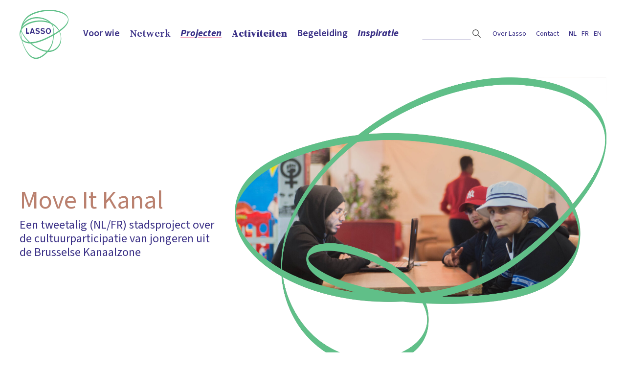

--- FILE ---
content_type: text/html; charset=UTF-8
request_url: https://lasso.be/projecten/move-it-kanal/p2
body_size: 7950
content:
<!doctype html>
<html class="no-js" lang="nl">
  <head>
    <meta charset="utf-8">
    <meta http-equiv="x-ua-compatible" content="ie=edge">

    <meta name="viewport" content="width=device-width, initial-scale=1">

    <link rel="icon" type="image/png" href="/img/favicon_32.png" sizes="32x32" />
    <link rel="icon" type="image/png" href="/img/favicon_16.png" sizes="16x16" />
    <!-- Place favicon.ico in the root directory -->
    <link rel="stylesheet" href="/css/jquery.fancybox.min.css">

        
        <link rel="preconnect" href="https://fonts.googleapis.com">
    <link rel="preconnect" href="https://fonts.gstatic.com" crossorigin>
    <link href="https://fonts.googleapis.com/css2?family=Source+Sans+3:ital,wght@0,200..900;1,200..900&family=Source+Serif+4:ital,opsz,wght@0,8..60,200..900;1,8..60,200..900&display=swap" rel="stylesheet">
    <link rel="stylesheet" href="/css/2026/main.css?50">
    
  <title>Lasso | Move It Kanal</title><meta name="generator" content="SEOmatic">
<meta name="referrer" content="no-referrer-when-downgrade">
<meta name="robots" content="all">
<meta content="nl" property="og:locale">
<meta content="en" property="og:locale:alternate">
<meta content="fr" property="og:locale:alternate">
<meta content="Lasso" property="og:site_name">
<meta content="website" property="og:type">
<meta content="https://lasso.be/projecten/move-it-kanal/p2" property="og:url">
<meta content="Move It Kanal" property="og:title">
<meta name="twitter:card" content="summary_large_image">
<meta name="twitter:creator" content="@">
<meta name="twitter:title" content="Move It Kanal">
<link href="https://lasso.be/projecten/move-it-kanal/p2" rel="canonical">
<link href="https://lasso.be/" rel="home">
<link type="text/plain" href="https://lasso.be/humans.txt" rel="author">
<link href="https://lasso.be/en/projects/move-it-kanal" rel="alternate" hreflang="en">
<link href="https://lasso.be/fr/projets/move-it-kanal" rel="alternate" hreflang="fr">
<link href="https://lasso.be/projecten/move-it-kanal" rel="alternate" hreflang="x-default">
<link href="https://lasso.be/projecten/move-it-kanal/p2" rel="alternate" hreflang="nl">
<link href="https://lasso.be/projecten/move-it-kanal" rel="prev">
<link href="https://lasso.be/projecten/move-it-kanal/p3" rel="next"></head>
  <body class="project-page">
    <!--[if lte IE 9]>
        <p class="browserupgrade">You are using an <strong>outdated</strong> browser. Please <a href="https://browsehappy.com/">upgrade your browser</a> to improve your experience and security.</p>
    <![endif]-->

             
    

                                                                                  



    <div id="container">

      <header class="header">
        <div class="inner">
        <div class="logo"><a href="https://lasso.be/"><img src="/img/Lasso-RGB-kleur.svg" alt="Lasso homepage" width="100"><img src="/img/Lasso-RGB-kleur.svg" alt="Lasso homepage" width="75" class="mini"></a></div>
        <div class="nav__container">
        <nav class="main-nav" aria-label="Hoofdnavigatie">

          <ul class="a-m">

                                    <li aria-haspopup="true" class="mli fne"><a href="https://lasso.be/sectoren" >Voor wie</a>
              <ul class="ffsotfu">
                                <li><a href="https://lasso.be/sectoren/in-kunst-cultuur" >Kunst &amp; cultuur</a></li>
                                <li><a href="https://lasso.be/sectoren/in-onderwijs" >Onderwijs</a></li>
                                <li><a href="https://lasso.be/sectoren/in-jeugdwerk" >Jeugdwerk</a></li>
                                <li><a href="https://lasso.be/sectoren/in-socio-cultureel-werk" >Socio-cultureel werk</a></li>
                                <li><a href="https://lasso.be/sectoren/in-welzijn" >Welzijn</a></li>
                                <li><a href="https://lasso.be/sectoren/over-sectoren-heen" >Over sectoren heen</a></li>
                              </ul>
            </li>
            
                        <li aria-haspopup="true" class="mli"><a href="https://lasso.be/netwerken/netwerken" >Netwerk</a>
              <ul>
                                <li><a href="https://lasso.be/netwerken/netwerken" >Ons netwerk</a></li>
                                <li><a href="https://lasso.be/netwerken/netwerkondersteuning" >Netwerkondersteuning</a></li>
                                <li><a href="https://lasso.be/netwerken/netwerkpartners" >Wie we bereiken</a></li>
                              </ul>
            </li>

            <li aria-haspopup="true" class="mli"><a href="https://lasso.be/projecten" class="active">Projecten</a>
              <ul>
                              <li><a href="https://lasso.be/projecten/alacarte" >AlacARTe</a></li>
                              <li><a href="https://lasso.be/projecten/art-inclusive" >Art Inclusive</a></li>
                              <li><a href="https://lasso.be/projecten/explo-labo" >Explo Labo</a></li>
                              <li><a href="https://lasso.be/projecten/cultuurclub-plus" >CultuurClub Plus</a></li>
                              <li><a href="https://lasso.be/projecten/brusselart" >BrusselArt</a></li>
                              <li><a href="https://lasso.be/projecten/move-it-kanal" class="active">Move It Kanal</a></li>
                              <li><a href="https://lasso.be/projecten/participe" >pARTicipe!</a></li>
                              <li><a href="https://lasso.be/projecten/try-out-teens" >Try Out Teens</a></li>
                            </ul>
            </li>

                        <li><a href="https://lasso.be/agenda" >Activiteiten</a></li>
            

                        <li aria-haspopup="true" class="mli"><a href="https://lasso.be/begeleiding" >Begeleiding</a>
                            <ul>
                                <li><a href="https://lasso.be/begeleiding/individueel-advies" >Individueel advies en coaching</a></li>
                                <li><a href="https://lasso.be/begeleiding/vorming" >Vorming voor je team</a></li>
                                <li><a href="https://lasso.be/begeleiding/spelbegeleiding-rond-cultuur" >Spelbegeleiding rond cultuur</a></li>
                              </ul>
                          </li>


                        <li aria-haspopup="true" class="mli"><a href="https://lasso.be/inspiratie" >Inspiratie</a>
                            <ul>
                                                                <li><a href="https://lasso.be/inspiratie/documentatie" >Documentatie</a></li>
                                                <li><a href="https://lasso.be/inspiratie/publicaties" >Publicaties</a></li>
                                                <li><a href="/inspiratie/tools" >Tools</a></li>
                              </ul>
                          </li>
                                  </ul>

        </nav>
        <nav class="sec-nav" aria-label="Secundair">
          <ul>
            <li><div class="search">
                  <form action="/zoeken" class="search-form">
                      <input type="search" class="search-field" name="q" title="Zoektermen">
                      <input type="submit" class="search-btn" alt="Zoeken">
                  </form>
                </div></li>
            <li><a href="https://lasso.be/over/missie-visie" >Over Lasso</a></li>
            <li><a href="https://lasso.be/contact" >Contact</a></li>
            <li>
<div class="lang-switch">

                        <a class="active">nl</a>
                                                                    <a href="https://lasso.be/fr/projets/move-it-kanal" data-lang="fr">fr</a>
                                                                                    <a href="https://lasso.be/en/projects/move-it-kanal" data-lang="en">en</a>
                            
</div></li>
          </ul>
        </nav>
 </div>
        <div class="m-menu"><button class="mm" aria-label="Open menu"></button></div>
        </div>

      </header>

      <main class="main">
      
	
		
		
		
	<div class="page-header">
		<div class="inner">
						<div class="img">
																				<img src="/images/_1500x1162_crop_center-center_85_none/GrainesDeBazar_ALay-2.jpg" alt="">
			</div>
						<div class="info">
				<h1>Move It Kanal</h1>
				<div class="subtitle">Een tweetalig (NL/FR) stadsproject over de cultuurparticipatie van jongeren uit de Brusselse Kanaalzone</div>

			</div>
		</div>
	</div>

	<div class="page-info">
		<div class="body-txt">
			
			<div class="">
							<p><em>Move It Kanal</em> was een tweetalig stadsproject over de cultuurparticipatie van jongeren (12-18 jaar) uit de Brusselse Kanaalzone. Het project bouwde gedurende zes jaar bruggen tussen spelers uit diverse<br /> sectoren (cultuur, jeugd en onderwijs) en gemeenschappen om cul­tuur toegankelijker te maken voor de vele jongeren die de Brusselse Kanaalzone rijk is. We focusten daarvoor op drie projectpijlers: <br />netwerking, projectwerking en onderzoek.<br />
							
<p>Het netwerkgegeven werd uitgebouwd via tal van netwerkmomenten, activiteiten, inspiratiedagen en persoonlijke gesprekken. De projectwerking focuste op concrete culturele projecten voor en door jongeren. Centraal hierbij stond samenwerking tussen spelers uit verschillende sectoren en taalgemeenschappen. Lasso begeleidde en documenteerde deze projecten en zette in op het ontsluiten van de opgedane expertise naar een bredere groep professionals. 
						</div>

							<div class="more-wrapper"><div class="load-more">Lees meer</div></div>
				<div class="after-intro" aria-live="polite">
										
<p>De projecten vertrokken steeds van input uit de Lasso-netwerken en van de resultaten van wetenschappelijk onderzoek. Een eerste onderzoek van de <em>Erasmushogeschool Brussel - Opleiding Sociaal Werk</em> polste naar de cultuurbeleving bij jongeren in de Brusselse Kanaalzone. De resultaten werden gebundeld in een <a href="https://lasso.be/pdf/Onderzoek_naar_de_cultuurbeleving_van_brusselse_jongeren.pdf">rapport</a>. In 2021 verscheen een <a href="https://lasso.be/pdf/49981-Brochure-Move-It-Kanal-Project_V6.pdf">tweede onderzoeksrapport</a>, waarbij het <em>Move It Kanal</em>-project <em>Les Experts du Petit Manchester (LEDPM 2.0)</em> onder de loep werd genomen. 
									
<p><em>Move It Kanal </em>liep af in 2021 en werd gedocumenteerd in <a href="https://lasso.be/pdf/MIK_NL_DEF_small.pdf">een publicatie</a>. Lasso werkte voor dit project samen met <a href="https://www.erasmushogeschool.be/nl/opleidingen/sociaal-werk" target="_blank" rel="noreferrer noopener"><em>Erasmushogeschool Brussel - Opleiding Sociaal Werk</em></a>, <a href="https://www.jes.be/360.php?locatie=Brussel" target="_blank" rel="noreferrer noopener"><em>JES</em></a>, <a href="http://dbroej.be/nl" target="_blank" rel="noreferrer noopener"><em>D'Broej</em></a>, <a href="https://rabbko.be/nl/"><em>RAB/BKO</em></a>, <em>Move asbl</em> en <a href="https://www.ihecs.be/" target="_blank" rel="noreferrer noopener"><em>IHECS</em></a>.<strong><br /></strong>
									
<p><em>__</em><em><em>_</em><br /><br />Het project Move It Kanal, geleid door Lasso en de Erasmushogeschool Brussel, is opgezet in het kader van het operationele programma van het <a href="https://efro.brussels/">EFRO</a> van het Brussels Hoofdstedelijk Gewest. In dit kader is bijna 2,1 miljoen euro in het project geïnvesteerd, waarvan 50% door de Europese overheid en 50% door het Gewest wordt gedragen. De doelstelling van de EFRO-programmering is om de culturele participatie van jongeren in het kanaalgebied te versterken. </em>
									
<p><em><a href="https://efro.brussels/">EFRO</a> (Europees Fonds voor Regionale Ontwikkeling) is een instrument voor het Europese regionale beleid dat nieuwe mogelijkheden wil bieden aan Europese burgers en dat de kloof tussen de levensstandaard in de verschillende regio's wil dichten. Het vormt een investerings- en solidariteitsmechanisme van de EU dat dankzij Europese en regionale investeringen ons dagelijkse leven beïnvloedt. <br /></em>
									
<p><em>Het project werd ondersteund in cofinanciering met de VGC.</em>
									
								</div>
			
		</div>
		<div class="side">
							<div class="project-logo">
								<img src="/images/_200xAUTO_size_center-center_85_none/Logo-MIK_linksboven2.png" alt="Move It Kanal">
				</div>
										<div class="row">
				<div class="label">Status</div>Afgelopen project
			</div>
									<div class="row">
				<div class="label">Looptijd</div>2015-2021
			</div>
												<div class="row">
				<div class="label">Coordinator</div>
				<div>
								<div>
											<a href="mailto:anja.vanroy@lasso.be">Anja</a>
					
				</div>
								</div>
			</div>
																		<div class="subsidies">
				Met de steun van
				<div class="slogos">
																																															<a href="https://efro.brussels/" target="_blank"><img src="/images/_AUTOx50_size_center-center_85_none/Logo-EFRO_Horiz_blauw.png" alt="Logo EFRO Horiz blauw"></a>
																																										<a href="https://www.vgc.be/" target="_blank"><img src="/images/_AUTOx50_size_center-center_85_none/Logo-VGC_blauw.png" alt="Logo VGC blauw"></a>
											
				</div>
			</div>
					</div>
	</div>

			<div class="slick-pager"></div>
	<div class="gallery">
							<a href="/images/_bodyImage/IMG_2036.jpg" data-options='{"toolbar" : false,"infobar":false}' data-caption="Een jongere wordt geïnterviewd tijdens &#039;C&#039;est Bon in Laken&#039;, een festival georganiseerd door de nieuwkomers van Masir Avenir. &#039;Move It Kanal&#039; begeleidde het culturele luik van het Masir Avenir-programa." data-fancybox="gallery" class="img"><img src="/images/_AUTOx350_fit_center-center_85_none/IMG_2036.jpg" alt="Een jongere wordt geïnterviewd tijdens &#039;C&#039;est Bon in Laken&#039;, een festival georganiseerd door de nieuwkomers van Masir Avenir. &#039;Move It Kanal&#039; begeleidde het culturele luik van het Masir Avenir-programa."></a>
					<a href="/images/_bodyImage/testtitel.jpg" data-options='{"toolbar" : false,"infobar":false}' data-caption="Good Vibes is een maandelijks open podium voor jong talent. &#039;Move It Kanal&#039; ondersteunde het project met onder meer coaching en promotie." data-fancybox="gallery" class="img"><img src="/images/_AUTOx350_fit_center-center_85_none/testtitel.jpg" alt="Good Vibes is een maandelijks open podium voor jong talent. &#039;Move It Kanal&#039; ondersteunde het project met onder meer coaching en promotie."></a>
					<a href="/images/_bodyImage/IMG_20191016_151035.jpg" data-options='{"toolbar" : false,"infobar":false}' data-caption="&#039;Move It Kanal&#039; stippelde, samen met het Franstalige jeugdhuis Mosaïc (Koekelberg), een ontdekkingstraject uit voor hun jongeren." data-fancybox="gallery" class="img"><img src="/images/_AUTOx350_fit_center-center_85_none/IMG_20191016_151035.jpg" alt="&#039;Move It Kanal&#039; stippelde, samen met het Franstalige jeugdhuis Mosaïc (Koekelberg), een ontdekkingstraject uit voor hun jongeren."></a>
					<a href="/images/_bodyImage/1021/20191029_Masir-Avenir_Lies-Vanhauwere-18.jpg" data-options='{"toolbar" : false,"infobar":false}' data-caption="Op vraag van de jongeren van Masir Avenir organiseerde &#039;Move It Kanal&#039; een workshop graffiti." data-fancybox="gallery" class="img"><img src="/images/_AUTOx350_fit_center-center_85_none/20191029_Masir-Avenir_Lies-Vanhauwere-18.JPG" alt="Op vraag van de jongeren van Masir Avenir organiseerde &#039;Move It Kanal&#039; een workshop graffiti."></a>
			</div>
	
	
	
	
	
			<div class="related-news related-news-only">
		<div class="inner">
			<h2>Nieuws</h2>
			<div class="news-list">
			
					<a href="https://lasso.be/nieuws/move-it-kanal-inspiratiedag-uitwisselen-en-bijleren" class="item news-item">
										    				        <img src="/images/_580x387_crop_center-center_85_none/2019-11-20_LassoInspiratiedag_RaisaVDM-17.jpg" alt="">
				    				    <div class="date">08.11.21</div>
						<h3>Move It Kanal inspiratiedag: uitwisselen en bijleren</h3>
																				<div class="txt">Op dinsdag 16 november vind je ons op een symbolische locatie: het Huis van Culturen en Sociale Samenhang in Molenbeek waar Move It Kanal gelanceerd werd. </div>
							<div class="more">Lees meer</div>
					</a>
			
					<a href="https://lasso.be/nieuws/labo-omta-kunst-in-kuregem" class="item news-item">
										    				        <img src="/images/_580x387_crop_center-center_85_none/omta.jpg" alt="">
				    				    <div class="date">13.10.21</div>
						<h3>Labo OMTA: kunst in Kuregem</h3>
																				<div class="txt">Met Labo OMTA wil Cultureghem de Abattoir-site in Anderlecht omtoveren tot een ontmoetingsplek voor kunsten. De bekende markthal zal dan afwisselend dienst doen als concertzaal, openluchtcinema, theaterzaal,... </div>
							<div class="more">Lees meer</div>
					</a>
			
					<a href="https://lasso.be/nieuws/inspirerend-verhaal-graffiti-op-de-schoolmuren" class="item news-item">
										    				        <img src="/images/_580x387_crop_center-center_85_none/image00070-copie-1.jpg" alt="">
				    				    <div class="date">29.09.21</div>
						<h3>Inspirerend verhaal: &#039;Graffiti op de schoolmuren&#039;</h3>
																				<div class="txt">CEFA Anderlecht (Centre d'Éducation et de Formation en Alternance) is een centrum voor alternerend leren, waar leerlingen hun tijd verdelen tussen de schoolbanken en ervaring opdoen in het werkveld. </div>
							<div class="more">Lees meer</div>
					</a>
						</div>
						

								

												
																    				

				<nav class="pagination" role="navigation" aria-label="pagination">
					<ul class="pagination-list-alt">

				    				    
				    				    				        				<li>
										<div class="more-wrapper">
							<a href="https://lasso.be/projecten/move-it-kanal/p3" data-number="3" class="pn-link next" aria-label="volgende pagina">Meer items</a>
					</div>
				  				</li>
				
				    
					</ul>
				</nav>
												</div>
		<!--div class="cloud"></div-->
	</div>
	
			<div class="doc-results" aria-live="polite">
			<div class="inner">
																									<h2>Artikels &amp; interviews<span class="count">(1)</span></h2>
				<div class="item-list" data-doctype="57141" data-offset="0">
				
				<a href="https://lasso.be/inspiratie/documentatie/move-it-kanal-de-cardijnschool-gaat-aan-de-slag-met-film" class="item documentation-item">
						<div class="img">
	    	        <img src="/images/_590x387_crop_center-center_85_none/©Lies-Vanhauwere-4.jpg" alt="">
	    	    </div>
	    <div class="info">
				<h3>Move It Kanal | De Cardijnschool gaat aan de slag met film</h3>
				<div class="txt short">Cultuurbeleving in het buitengewoon secundair onderwijs</div>
								<div class="more">Lees meer</div>
			</div>
		</a>
						</div>
																											<h2>Tips &amp; tools<span class="count">(3)</span></h2>
				<div class="item-list" data-doctype="57142" data-offset="0">
				
				<a href="https://lasso.be/inspiratie/documentatie/tips-een-kijk-op-samenwerken-in-diversiteit" class="item documentation-item">
						<div class="img">
	    	        <img src="/images/_590x387_crop_center-center_85_none/DSC_8463.jpg" alt="">
	    	    </div>
	    <div class="info">
				<h3>Tips | Een kijk op samenwerken in diversiteit</h3>
				<div class="txt short">Enkele conclusies die we trokken uit het Move It Kanal-project</div>
								<div class="more">Lees meer</div>
			</div>
		</a>
						<a href="https://lasso.be/inspiratie/documentatie/tips-tips-tricks-om-een-cultureel-jongerenproject-op-te-zetten" class="item documentation-item">
						<div class="img">
	    	        <img src="/images/_590x387_crop_center-center_85_none/Filmfestival_DeBroej_tinquite_1.JPG" alt="">
	    	    </div>
	    <div class="info">
				<h3>Tips | Tips &amp; tricks om een cultureel jongerenproject op te zetten</h3>
				<div class="txt short">Wat we leerden uit zes jaar Move It Kanal</div>
								<div class="more">Lees meer</div>
			</div>
		</a>
						<a href="https://lasso.be/inspiratie/documentatie/conseils-6-conseils-pour-organiser-un-événement-jeunesse-de-façon-collaborative" class="item documentation-item">
						<div class="img">
	    	        <img src="/images/_590x387_crop_center-center_85_none/61032121_2362307874092396_4756224750408171520_n.jpg" alt="">
	    	    </div>
	    <div class="info">
				<h3>Tips | 6 tips voor het organiseren van een participatief jongerenevent</h3>
				<div class="txt short">Hoe ga je zelf participatief aan de slag?</div>
								<div class="more">Lees meer</div>
			</div>
		</a>
						</div>
																											<h2>Publicaties<span class="count">(3)</span></h2>
				<div class="item-list" data-doctype="57143" data-offset="0">
				
				<a href="https://lasso.be/inspiratie/documentatie/move-it-kanal" class="item documentation-item">
						<div class="img">
	    	        <img src="/images/_590x387_crop_center-center_85_none/MockUpMoveItKanal.jpg" alt="">
	    	    </div>
	    <div class="info">
				<h3>Move It Kanal</h3>
				<div class="txt short">Over cultuur en jongeren in de kanaalzone</div>
								<div class="more">Lees meer</div>
			</div>
		</a>
						<a href="https://lasso.be/inspiratie/documentatie/cultuurbeleving-van-jongeren-uit-de-kanaalzone-fase-2" class="item documentation-item">
						<div class="img">
	    	        <img src="/images/_590x387_crop_center-center_85_none/MockUpMIKrapport2.jpg" alt="">
	    	    </div>
	    <div class="info">
				<h3>Cultuurbeleving van jongeren uit de Kanaalzone – fase 2</h3>
				<div class="txt short">Rapport van de tweede onderzoeksfase</div>
								<div class="more">Lees meer</div>
			</div>
		</a>
						<a href="https://lasso.be/inspiratie/documentatie/cultuurbeleving-van-jongeren-uit-de-kanaalzone-fase-1" class="item documentation-item">
						<div class="img">
	    	        <img src="/images/_590x387_crop_center-center_85_none/MockUpMIKrapport1.jpg" alt="">
	    	    </div>
	    <div class="info">
				<h3>Cultuurbeleving van jongeren uit de Kanaalzone – fase 1</h3>
				<div class="txt short">Het eerste onderzoeksrapport</div>
								<div class="more">Lees meer</div>
			</div>
		</a>
						</div>
																																												</div>
		</div>
	
	
<script src="https://unpkg.com/axios/dist/axios.min.js"></script>
	

      </main>

      <footer class="footer">
        <div class="inner">
          <div class="upper">
            <nav class="footer-nav" aria-label="Footernavigatie">
              <ul>
                                <li><a href="https://lasso.be/sectoren">Voor wie</a>
                  <ul>
                                        <li><a href="https://lasso.be/sectoren/in-kunst-cultuur">Kunst &amp; cultuur</a></li>
                                        <li><a href="https://lasso.be/sectoren/in-onderwijs">Onderwijs</a></li>
                                        <li><a href="https://lasso.be/sectoren/in-jeugdwerk">Jeugdwerk</a></li>
                                        <li><a href="https://lasso.be/sectoren/in-socio-cultureel-werk">Socio-cultureel werk</a></li>
                                        <li><a href="https://lasso.be/sectoren/in-welzijn">Welzijn</a></li>
                                        <li><a href="https://lasso.be/sectoren/over-sectoren-heen">Over sectoren heen</a></li>
                                      </ul>
                </li>
                                <li><a href="https://lasso.be/netwerken/netwerken">Netwerk</a>
                  <ul>
                                        <li><a href="https://lasso.be/netwerken/netwerken">Ons netwerk</a></li>
                                      <li><a href="https://lasso.be/netwerken/netwerkondersteuning">Netwerkondersteuning</a></li>
                                      <li><a href="https://lasso.be/netwerken/netwerkpartners">Wie we bereiken</a></li>
                                    </ul>
                </li>
                <li><a href="https://lasso.be/projecten">Projecten</a>
                  <ul>
                                      <li><a href="https://lasso.be/projecten/alacarte">AlacARTe</a></li>
                                      <li><a href="https://lasso.be/projecten/art-inclusive">Art Inclusive</a></li>
                                      <li><a href="https://lasso.be/projecten/explo-labo">Explo Labo</a></li>
                                      <li><a href="https://lasso.be/projecten/cultuurclub-plus">CultuurClub Plus</a></li>
                                      <li><a href="https://lasso.be/projecten/brusselart">BrusselArt</a></li>
                                      <li><a href="https://lasso.be/projecten/move-it-kanal">Move It Kanal</a></li>
                                      <li><a href="https://lasso.be/projecten/participe">pARTicipe!</a></li>
                                      <li><a href="https://lasso.be/projecten/try-out-teens">Try Out Teens</a></li>
                                    </ul>
                </li>

                <li><a href="https://lasso.be/begeleiding">Begeleiding</a>
                                    <ul>
                                        <li><a href="https://lasso.be/begeleiding/individueel-advies">Individueel advies en coaching</a></li>
                                        <li><a href="https://lasso.be/begeleiding/vorming">Vorming voor je team</a></li>
                                        <li><a href="https://lasso.be/begeleiding/spelbegeleiding-rond-cultuur">Spelbegeleiding rond cultuur</a></li>
                                      </ul>
                                  </li>



                                <li><a href="https://lasso.be/inspiratie">Inspiratie</a>
                  <ul>
                                                                                                    <li><a href="https://lasso.be/inspiratie/documentatie">Documentatie</a></li>
                                                            <li><a href="https://lasso.be/inspiratie/publicaties">Publicaties</a></li>
                                                        <li><a href="/inspiratie/tools">Tools</a></li>
                                  </ul>
                </li>
                                                <li><a href="https://lasso.be/agenda">Activiteiten</a><br><a href="https://lasso.be/over/missie-visie">Over Lasso</a><br><a href="https://lasso.be/contact">Contact</a></li>
              </ul>
            </nav>
          </div>
          <div class="middle">
                        <div class="social-links"><a href="https://www.facebook.com/LassoBrussel" target="_blank" title="Facebook"><img src="/img/fb.svg" width="40" alt="Facebook"></a> <a href="https://www.instagram.com/lassobxl" target="_blank" title="Instagram"><img src="/img/ig.svg" width="40" alt="Instagram"></a> <a href="https://www.linkedin.com/company/92882463/" target="_blank" title="LinkedIn"><img src="/img/li.svg" width="40" alt="LinkedIn"></a></div>
                        <div class="news-letter">
              <h5>Nieuwsbrief</h5>
                                                            <form action="/#newsletter">
                <label class="hidden-label" for="nl-email">Email</label>
                <input type="email" name="email" id="nl-email" autocomplete="email" title="Email">
                <input type="submit" class="button" value="Abonneren">
                </form>
            </div>
          </div>
          <div class="lower">
            <div class="contact-info">
            <ul><li>Lasso vzw</li><li>Sainctelettesquare 19 – 1000 Brussel</li><li>02 513 15 90 - 02 513 29 85 </li><li><a href="mailto:info@lasso.be">info@lasso.be</a></li></ul>
            </div>
            <div class="credits"><a href="https://waanz.in" target="_blank">website by waanz.in</a></div>
          </div>
        </div>
        <div class="partners">
                                        
          


          <a href="https://www.vgc.be/" target="_blank"><img src="/img/vgc_blue.png" width="100" alt="Brussel"></a>
                    <a href="https://www.vlaanderen.be/" target="_blank"><img src="/img/vo_blue.png" width="150" alt="Vlaanderen"></a>
        </div>
        <div class="anysurfer">
                      <!--a lang="nl" href="https://www.anysurfer.be/nl/labels/het-anysurferlabel-voor-websites/status/688"><img src="/img/label_anysurfer_40x40.png" alt="AnySurfer statuspagina toegankelijkheid" title="AnySurfer heeft deze website op toegankelijkheid getest"/></a-->
                    <a href="https://www.actiris.brussels/nl/werkgevers/diversiteitslabel/" target="_blank"><img src="/img/label_diversite_2021_CMJN_transparency-e1604048042710_blue.png" alt="diversiteit, diversité" width="120"></a>

                      <a href="https://www.nationale-loterij.be/" target="_blank"><img src="/img/nl_nl_blue.png" alt="Nationale Loterij" width="144"></a>
            <a href="https://kbs-frb.be/nl" target="_blank"><img src="/img/KBS_NL_blue.png" alt="Koning Boudewijnstichting" width="135"></a>
          
        </div>
      </footer>


    </div>




    <script src="https://cdnjs.cloudflare.com/ajax/libs/vue/2.1.10/vue.min.js"></script>

    <script src="/js/vendor.js"></script>
    <script src="/js/simpleAccessible.js"></script>
    <script src="/js/main.js?11"></script>


    <!-- Global site tag (gtag.js) - Google Analytics -->
    <!--script async src="https://www.googletagmanager.com/gtag/js?id=UA-177550991-1"></script>
    <script>
      window.dataLayer = window.dataLayer || [];
      function gtag(){dataLayer.push(arguments);}
      gtag('js', new Date());

      gtag('config', 'UA-177550991-1');
    </script-->

    <!-- Google tag (gtag.js) -->
    <script async src="https://www.googletagmanager.com/gtag/js?id=G-FJ85E2VQJK"></script>
    <script>
      window.dataLayer = window.dataLayer || [];
      function gtag(){dataLayer.push(arguments);}
      gtag('js', new Date());

      gtag('config', 'G-FJ85E2VQJK');
      gtag('config', 'UA-177550991-1');
    </script>

      <script type="application/ld+json">{"@context":"https://schema.org","@graph":[{"@type":"WebPage","author":{"@id":"#identity"},"copyrightHolder":{"@id":"#identity"},"copyrightYear":"2020","creator":{"@id":"#creator"},"dateModified":"2025-07-30T09:26:16+02:00","datePublished":"2020-05-14T17:46:00+02:00","headline":"Move It Kanal","inLanguage":"nl","mainEntityOfPage":"https://lasso.be/projecten/move-it-kanal/p2","name":"Move It Kanal","publisher":{"@id":"#creator"},"url":"https://lasso.be/projecten/move-it-kanal/p2"},{"@id":"#identity","@type":"Organization"},{"@id":"#creator","@type":"Organization"},{"@type":"BreadcrumbList","description":"Breadcrumbs list","itemListElement":[{"@type":"ListItem","item":"https://lasso.be/","name":"Homepage","position":1},{"@type":"ListItem","item":"https://lasso.be/projecten","name":"Projecten overzicht","position":2},{"@type":"ListItem","item":"https://lasso.be/projecten/move-it-kanal","name":"Move It Kanal","position":3}],"name":"Breadcrumbs"}]}</script><script>$('.body-txt .load-more').click(function(){
			$('.after-intro').addClass('open');
			$(this).hide();
		});

		$(document).on('click','.load-more',function(){
			var doctype = $(this).attr('data-doctype');
			console.log(doctype)
			if(doctype != undefined && doctype != 'news'){
				getItemsByFilter('more',doctype);
				$(this).parent().remove();
			}else{

			}
		})

		function getItemsByFilter(callType,docType){
			var URL = "/inspiratie/documentatie/filter?projects=161";


			if(callType == 'more'){
				var offset = parseInt($('.item-list[data-doctype='+docType+']').attr('data-offset')) + 4;
				URL += '&doctype=' + docType + '&offset=' + offset;
			}


	    axios.get(URL)
	    .then(response => {
	    	if(callType == 'init'){
	    		$('.doc-results').html(response.data);
	    	}else{
	    		$('.item-list[data-doctype='+docType+']').append(response.data);
	    		// update the offset
	    		$('.item-list[data-doctype='+docType+']').attr('data-offset',offset);
	    		// move the load more button to the correct place
	    		var lm = $('.item-list[data-doctype='+docType+']').find('.more-wrapper').detach();
	    		$(lm).insertAfter($('.item-list[data-doctype='+docType+']'));
	    	}

	    })
		};</script></body>
</html>


--- FILE ---
content_type: text/css
request_url: https://lasso.be/css/2026/main.css?50
body_size: 16917
content:
/*! normalize.css v7.0.0 | MIT License | github.com/necolas/normalize.css */html{line-height:1.15;-ms-text-size-adjust:100%;-webkit-text-size-adjust:100%}body{margin:0}article,aside,footer,header,nav,section{display:block}h1{font-size:2em;margin:.67em 0}figcaption,figure,main{display:block}figure{margin:1em 40px}hr{box-sizing:content-box;height:0;overflow:visible}pre{font-family:monospace,monospace;font-size:1em}a{background-color:rgba(0,0,0,0);-webkit-text-decoration-skip:objects}abbr[title]{border-bottom:none;text-decoration:underline;text-decoration:underline dotted}b,strong{font-weight:inherit}b,strong{font-weight:bolder}code,kbd,samp{font-family:monospace,monospace;font-size:1em}dfn{font-style:italic}mark{background-color:#ff0;color:#000}small{font-size:80%}sub,sup{font-size:75%;line-height:0;position:relative;vertical-align:baseline}sub{bottom:-0.25em}sup{top:-0.5em}audio,video{display:inline-block}audio:not([controls]){display:none;height:0}img{border-style:none}svg:not(:root){overflow:hidden}button,input,optgroup,select,textarea{font-family:sans-serif;font-size:100%;line-height:1.15;margin:0}button,input{overflow:visible}button,select{text-transform:none}button,html [type=button],[type=reset],[type=submit]{-webkit-appearance:button}button::-moz-focus-inner,[type=button]::-moz-focus-inner,[type=reset]::-moz-focus-inner,[type=submit]::-moz-focus-inner{border-style:none;padding:0}button:-moz-focusring,[type=button]:-moz-focusring,[type=reset]:-moz-focusring,[type=submit]:-moz-focusring{outline:1px dotted ButtonText}fieldset{padding:.35em .75em .625em}legend{box-sizing:border-box;color:inherit;display:table;max-width:100%;padding:0;white-space:normal}progress{display:inline-block;vertical-align:baseline}textarea{overflow:auto}[type=checkbox],[type=radio]{box-sizing:border-box;padding:0}[type=number]::-webkit-inner-spin-button,[type=number]::-webkit-outer-spin-button{height:auto}[type=search]{-webkit-appearance:textfield;outline-offset:-2px}[type=search]::-webkit-search-cancel-button,[type=search]::-webkit-search-decoration{-webkit-appearance:none}::-webkit-file-upload-button{-webkit-appearance:button;font:inherit}details,menu{display:block}summary{display:list-item}canvas{display:inline-block}template{display:none}[hidden]{display:none}/*! HTML5 Boilerplate v6.0.1 | MIT License | https://html5boilerplate.com/ */::-moz-selection{background:#b3d4fc;text-shadow:none}::selection{background:#b3d4fc;text-shadow:none}hr{display:block;height:1px;border:0;border-top:1px solid #ccc;margin:1em 0;padding:0}audio,canvas,iframe,img,svg,video{vertical-align:middle}fieldset{border:0;margin:0;padding:0}textarea{resize:vertical}.browserupgrade{margin:.2em 0;background:#ccc;color:#000;padding:.2em 0;text-align:center}.hidden{display:none !important}.visuallyhidden{border:0;clip:rect(0 0 0 0);-webkit-clip-path:inset(50%);clip-path:inset(50%);height:1px;margin:-1px;overflow:hidden;padding:0;position:absolute;width:1px;white-space:nowrap}.visuallyhidden.focusable:active,.visuallyhidden.focusable:focus{clip:auto;-webkit-clip-path:none;clip-path:none;height:auto;margin:0;overflow:visible;position:static;width:auto;white-space:inherit}.invisible{visibility:hidden}.clearfix:before,.clearfix:after{content:" ";display:table}.clearfix:after{clear:both}@media print{*,*:before,*:after{background:rgba(0,0,0,0) !important;color:#000 !important;box-shadow:none !important;text-shadow:none !important}a,a:visited{text-decoration:underline}a[href]:after{content:" (" attr(href) ")"}abbr[title]:after{content:" (" attr(title) ")"}a[href^="#"]:after,a[href^="javascript:"]:after{content:""}pre{white-space:pre-wrap !important}pre,blockquote{border:1px solid #999;page-break-inside:avoid}thead{display:table-header-group}tr,img{page-break-inside:avoid}p,h2,h3{orphans:3;widows:3}h2,h3{page-break-after:avoid}}.slick-slider{position:relative;display:block;box-sizing:border-box;-webkit-touch-callout:none;-webkit-user-select:none;-khtml-user-select:none;-moz-user-select:none;-ms-user-select:none;user-select:none;-ms-touch-action:pan-y;touch-action:pan-y;-webkit-tap-highlight-color:rgba(0,0,0,0)}.slick-list{position:relative;overflow:hidden;display:block;margin:0;padding:0}.slick-list.dragging{cursor:pointer;cursor:hand}.slick-slider .slick-track,.slick-slider .slick-list{-webkit-transform:translate3d(0, 0, 0);-moz-transform:translate3d(0, 0, 0);-ms-transform:translate3d(0, 0, 0);-o-transform:translate3d(0, 0, 0);transform:translate3d(0, 0, 0)}.slick-track{position:relative;left:0;top:0;display:block;margin-left:auto;margin-right:auto}.slick-track:before,.slick-track:after{content:"";display:table}.slick-track:after{clear:both}.slick-loading .slick-track{visibility:hidden}.slick-slide{float:left;height:100%;min-height:1px;display:none}[dir=rtl] .slick-slide{float:right}.slick-slide img{display:block}.slick-slide.slick-loading img{display:none}.slick-slide.dragging img{pointer-events:none}.slick-initialized .slick-slide{display:block}.slick-loading .slick-slide{visibility:hidden}.slick-vertical .slick-slide{display:block;height:auto;border:1px solid rgba(0,0,0,0)}.slick-arrow.slick-hidden{display:none}.slick-pager{display:flex;justify-content:flex-end;margin:40px 20px 20px 0}.slick-prev,.slick-next{display:block;height:19px;width:33px;line-height:0px;font-size:0px;cursor:pointer;background-color:rgba(0,0,0,0);background-image:url(/img/arrow_red.svg);background-repeat:no-repeat;background-position:center top;background-size:100% 100%;color:rgba(0,0,0,0);bottom:0;padding:0;border:none;transition:all .15s cubic-bezier(1, 0.33, 0.21, 0.96)}.slick-prev:hover,.slick-next:hover{transform:scaleX(1.2)}.slick-prev.slick-disabled:before,.slick-next.slick-disabled:before{opacity:.25}.slick-prev{transform:rotate(-180deg)}.slick-prev:hover{transform:rotate(-180deg) scaleX(1.2)}.slick-next{margin-left:10px}.slick-dotted.slick-slider{margin-bottom:30px}.slick-dots{position:absolute;bottom:-25px;list-style:none;display:block;text-align:center;padding:0;margin:0;width:100%}.slick-dots li{position:relative;display:inline-block;height:20px;width:20px;margin:0 5px;padding:0;cursor:pointer}.slick-dots li button{border:0;background:rgba(0,0,0,0);display:block;height:20px;width:20px;line-height:0px;font-size:0px;color:rgba(0,0,0,0);padding:5px;cursor:pointer}.slick-dots li button:hover:before,.slick-dots li button:focus:before{opacity:1}.slick-dots li button:before{position:absolute;top:0;left:0;content:"•";width:20px;height:20px;font-size:6px;line-height:20px;text-align:center;color:#000;opacity:.25;-webkit-font-smoothing:antialiased;-moz-osx-font-smoothing:grayscale}.slick-dots li.slick-active button:before{color:#000;opacity:.75}.p-gallery .slick-dots li{width:10px;height:10px}.p-gallery .slick-dots li.slick-active button{background:rgba(0,0,0,0)}.p-gallery .slick-dots button{background:#fff;border-radius:50%;width:10px;height:10px;border:1px solid #fff}.p-gallery .slick-arrow{position:absolute;left:0;top:50%;filter:invert(100%);background-image:url(/img/arrowbw.svg)}.p-gallery .slick-arrow.slick-prev{left:-60px}.p-gallery .slick-arrow.slick-next{right:-60px;left:auto}.p-gallery-wrapper .slick-close{position:absolute;right:20px;top:20px;background-image:url(/img/close.svg);background-size:contain;width:20px;height:20px;filter:invert(100%);pointer-events:none}html{-webkit-font-smoothing:antialiased}.source-serif-4-lasso{font-family:"Source Serif 4",serif;font-optical-sizing:auto;font-weight:200;font-style:normal}body,input,button,select,textarea{font-family:"Source Sans 3",sans-serif;font-optical-sizing:auto;font-weight:400;font-style:normal;font-size:1.15rem;line-height:1.4rem}.vorming-form-page .freeform-form input,.vorming-form-page .freeform-form button,.vorming-form-page .freeform-form select,.vorming-form-page .freeform-form textarea,.vorming-form-page .freeform-form .freeform-row{font-family:"Source Sans 3",sans-serif !important;font-optical-sizing:auto !important;font-style:normal !important;font-size:1.15rem !important;line-height:1.4rem !important}.main-nav{font-size:1.25rem;line-height:1.25rem;font-weight:600}.main-nav .mli:nth-child(2),.main-nav>ul>li:nth-child(4){font-family:"Source Serif 4",serif !important}.main-nav .mli:nth-child(2) li,.main-nav>ul>li:nth-child(4) li{font-family:"Source Sans 3",sans-serif}.main-nav .mli:nth-child(3),.main-nav .mli:nth-child(6){font-style:italic;font-weight:800}.main-nav .mli:nth-child(3) li,.main-nav .mli:nth-child(6) li{font-style:normal;font-weight:600}.main-nav>ul>li:nth-child(4){font-weight:800}.sec-nav,.search input{font-size:.9rem}h1,h2,h3,h4,h5{font-weight:normal}h1{font-size:3.25rem;line-height:3.25rem}h2{font-size:2.25rem;line-height:2.25rem}.home .intro .intro-txt{font-size:1.25rem;line-height:1.5rem}.home .intro .intro-txt h1{font-weight:700;font-size:2.5rem;line-height:2.5rem;font-family:"Source Serif 4",serif;font-optical-sizing:auto}.home .intro h2{font-size:1rem;line-height:1.2rem;font-weight:700}.home .intro h3{font-family:"Source Serif 4",serif;font-optical-sizing:auto;font-weight:900;font-style:normal;font-size:2.5rem;line-height:2.5rem}.home .mc h2{font-family:"Source Serif 4",serif;font-optical-sizing:auto;font-style:italic}.home .news h3{font-family:"Source Serif 4",serif;font-optical-sizing:auto;font-weight:900}.home .news .big h3{font-size:2rem;line-height:2rem}.agenda-item h3,.project h3{font-family:"Source Serif 4",serif;font-optical-sizing:auto;font-size:1.75rem;line-height:1.75rem;font-weight:600}.agenda-item .date,.project .date{font-weight:700}.publications-page .item .date{font-weight:700}.documentation-item h3{font-family:"Source Serif 4",serif;font-optical-sizing:auto;font-weight:700}.nl-title{font-size:1rem}.filters h3,.serif{font-family:"Source Serif 4",serif;font-optical-sizing:auto}.medium{font-size:1.5rem;line-height:1.8rem}.overview-page .intro{font-size:1.5rem;line-height:1.8rem}.overview-page .intro p:first-child{font-size:2rem;line-height:2.4rem;font-family:"Source Serif 4",serif;font-optical-sizing:auto;color:#ba816f;font-weight:600}.project-page .subtitle,.project-page .date,.general-page .subtitle,.general-page .date,.agenda-page .subtitle,.agenda-page .date,.documentation-page .subtitle,.documentation-page .date,.news-page .subtitle,.news-page .date,.person-page .subtitle,.person-page .date{font-size:1.5rem;line-height:1.8rem}.project-page .body-txt h2,.general-page .body-txt h2,.agenda-page .body-txt h2,.documentation-page .body-txt h2,.news-page .body-txt h2,.person-page .body-txt h2{font-size:1.75rem;line-height:1.75rem}.project-page .label,.project-page .side .mt,.general-page .label,.general-page .side .mt,.agenda-page .label,.agenda-page .side .mt,.documentation-page .label,.documentation-page .side .mt,.news-page .label,.news-page .side .mt,.person-page .label,.person-page .side .mt{font-family:"Source Serif 4",serif;font-optical-sizing:auto;font-weight:700}.project-page .side h2,.general-page .side h2,.agenda-page .side h2,.documentation-page .side h2,.news-page .side h2,.person-page .side h2{font-size:1.75rem;line-height:1.75rem}.project-page .related-news .news-item .date,.general-page .related-news .news-item .date,.agenda-page .related-news .news-item .date,.documentation-page .related-news .news-item .date,.news-page .related-news .news-item .date,.person-page .related-news .news-item .date{font-size:inherit}.project-page .related-items .item h3,.general-page .related-items .item h3,.agenda-page .related-items .item h3,.documentation-page .related-items .item h3,.news-page .related-items .item h3,.person-page .related-items .item h3{font-size:1.15rem;font-family:"Source Serif 4",serif;font-optical-sizing:auto;font-weight:700}.quote p{font-size:1.5rem;font-style:italic}.projects-page .item h2,.overview-page .item h2{font-family:"Source Serif 4",serif;font-optical-sizing:auto;font-size:2rem;line-height:2rem;font-weight:600}.projects-page .item h3,.tools-page .item h3,.agenda-overview-page .item h3{font-size:2rem;line-height:2rem}.tools-page h3,.contact-page .person h3,.search-page .item h3,.news-item h3{font-family:"Source Serif 4",serif;font-optical-sizing:auto;font-weight:700}.publications-page .intro-txt,.publications-page .date,.publications-page .tool-group-intro,.tools-page .intro-txt,.tools-page .date,.tools-page .tool-group-intro{font-size:1.25rem;line-height:1.75rem}.publications-page .cart-header,.publications-page .cart-footer,.publications-page .custom-form-title,.tools-page .cart-header,.tools-page .cart-footer,.tools-page .custom-form-title{font-size:2rem}.publications-page .cart-header .cart-price,.publications-page .cart-header .cart-qty,.publications-page .cart-header .cart-total,.publications-page .cart-footer .cart-price,.publications-page .cart-footer .cart-qty,.publications-page .cart-footer .cart-total,.publications-page .custom-form-title .cart-price,.publications-page .custom-form-title .cart-qty,.publications-page .custom-form-title .cart-total,.tools-page .cart-header .cart-price,.tools-page .cart-header .cart-qty,.tools-page .cart-header .cart-total,.tools-page .cart-footer .cart-price,.tools-page .cart-footer .cart-qty,.tools-page .cart-footer .cart-total,.tools-page .custom-form-title .cart-price,.tools-page .custom-form-title .cart-qty,.tools-page .custom-form-title .cart-total{font-size:1.5rem}.no-margin{margin:0}footer nav>ul>li>a{font-family:"Source Serif 4",serif;font-optical-sizing:auto}footer h5{font-size:1.15rem;line-height:1.4rem}.agenda-page .side h3{font-weight:700}.documentation-overview-page h2 .more,.documentation-filter-page h2 .more{font-size:initial;font-weight:600}.nl-title{font-family:"Source Serif 4",serif;font-optical-sizing:auto;font-weight:600;font-style:normal;font-size:1.25rem;line-height:1.25rem}.documentation-overview-new-page .filters h3{font-weight:700}@media only screen and (max-width: 35em){h1{font-size:2.25rem;line-height:2.25rem}.home .agenda .mc h2,.projects-page .section-title{font-size:2rem}}body,html{height:100%}#container{display:flex;flex-direction:column;height:100%}header.header{position:absolute;width:100%;transition:top .3s cubic-bezier(0.92, 0.06, 0.12, 0.73)}header.header .inner{max-width:1200px;margin:0 auto;padding:0 20px;display:flex;align-items:center;position:relative}.logo{padding:20px 20px 20px 0}.logo .mini{display:none;margin-left:0px}.search{display:flex;margin-top:-2px}.search form{display:flex}.search input{background:rgba(0,0,0,0);border:none;text-align:right}.search ::placeholder{color:#3b3187}.search [type=search]{border:1px solid rgba(0,0,0,0);border-bottom:1px solid #3b3187;width:100px}.search [type=search]:focus{border:1px solid #3b3187}.search .search-btn{font-size:0;background-image:url(/img/search.png);width:24px;height:24px;background-size:100%;background-position:center center}.prescrolling header.header{position:fixed;top:-150px;z-index:123}.prescrolling header.header .inner{padding-top:25px;padding-bottom:25px}.prescrolling .logo{padding:0 20px 0 0}.prescrolling .logo img{display:none}.prescrolling .logo .mini{display:block}.scrolling header.header{top:0}main.main{flex:1 0 auto;padding:150px 20px 20px 20px;width:calc(100% - 40px);max-width:1200px;margin:0 auto}footer{margin-top:80px;padding-top:40px}footer a:hover{color:#fff}footer .inner{max-width:1200px;margin:0 auto;padding-left:20px;padding-right:20px;padding-bottom:40px}footer nav{width:100%}footer nav ul{justify-content:space-between}footer nav ul ul{flex-direction:column;margin-top:10px}footer nav li{max-width:150px;margin-bottom:10px}footer nav>ul>*{margin-right:10px}footer nav>ul>*:last-child{margin-right:0}footer nav a{line-height:1.15rem}footer .middle{margin-top:40px;margin-bottom:40px;display:flex;justify-content:space-between;align-items:flex-end}footer .news-letter{margin-bottom:10px}footer .news-letter h5{margin:0;padding:0}footer .news-letter .hidden-label{position:absolute;left:-1000px;top:-1000px}footer form{display:flex;justify-content:flex-end}footer input[type=email],footer input[type=submit]{border-radius:0;border:none;background:none;border-bottom:1px solid #3b3187;color:#fff}footer input[type=email]{width:185px}footer input[type=submit]{border:1px solid #3b3187;background-color:#3b3187;color:#fff;padding:2px 10px;margin-left:10px;font-weight:600}footer input[type=submit]:hover{background-color:#fff;color:#3b3187}footer .lower{display:flex;justify-content:space-between}footer .lower ul{display:flex}footer .lower ul li{margin-right:0px;list-style:none;position:relative;padding-right:4px}footer .lower ul li:after{margin-left:5px;content:"-"}footer .lower ul li:last-child:after{display:none}footer .social-links{display:flex}footer .social-links a{margin:10px 10px 10px 0}.daterangepicker td.in-range,.daterangepicker td.active,.daterangepicker td.active:hover{background-color:#60bf88 !important;color:#fff !important}.partners,.anysurfer{width:100%;background-color:#fff;display:flex;justify-content:center;flex-wrap:wrap;padding:20px 0}.partners a,.partners div,.anysurfer a,.anysurfer div{margin:10px 20px}.partners{padding-bottom:0}.anysurfer{padding-top:10px;align-items:center}figure{margin:40px 0}.home .intro,.subscribe-page .intro{display:flex;margin-top:-40px;align-items:center}.home .intro .intro-txt,.subscribe-page .intro .intro-txt{width:40%;position:relative;color:#3b3187}.home .intro .intro-txt .slick-track,.subscribe-page .intro .intro-txt .slick-track{display:flex}.home .intro .intro-txt .slick-track .slick-slide,.subscribe-page .intro .intro-txt .slick-track .slick-slide{display:flex;flex-direction:column;height:auto;align-items:center;justify-content:center}.home .intro .intro-txt h1,.subscribe-page .intro .intro-txt h1{color:#ba816f;margin-bottom:0}.home .intro .intro-txt h1,.home .intro .intro-txt p,.subscribe-page .intro .intro-txt h1,.subscribe-page .intro .intro-txt p{padding-right:80px}.home .intro .project-highlight,.subscribe-page .intro .project-highlight{width:60%;margin:0;z-index:1}.home .intro .project-highlight h2,.subscribe-page .intro .project-highlight h2{display:none}.home .intro .project-highlight .project,.subscribe-page .intro .project-highlight .project{text-decoration:none;display:flex;align-items:center}.home .intro .project-highlight .project .img,.subscribe-page .intro .project-highlight .project .img{width:95%;position:relative}.home .intro .project-highlight .project .img:before,.subscribe-page .intro .project-highlight .project .img:before{content:"";position:absolute;width:100%;height:100%;background-image:url(/img/home-intro-mask.png);background-size:cover;background-repeat:no-repeat;background-position:center center}.home .intro .project-highlight .project .p-info,.subscribe-page .intro .project-highlight .project .p-info{position:absolute;width:auto;max-width:40%;right:0;bottom:0;color:#3b3187;text-align:right;padding:0 10px}.home .intro .project-highlight .project .p-info h2,.subscribe-page .intro .project-highlight .project .p-info h2{display:block;color:#3b3187;text-transform:uppercase;margin-bottom:0}.home .intro .project-highlight .project h3,.subscribe-page .intro .project-highlight .project h3{margin:0 0 5px 0;color:#60bf88}.home .intro .project-highlight .project .subtitle,.subscribe-page .intro .project-highlight .project .subtitle{margin:5px 0 0 0px}.home .agenda,.subscribe-page .agenda{margin-top:30px;display:flex;justify-content:space-between}.home .agenda .block,.subscribe-page .agenda .block{width:calc(45% - 20px);align-self:flex-start;position:relative;padding:10px 0}.home .agenda .block h2,.subscribe-page .agenda .block h2{color:#f05a56;font-weight:700}.home .agenda .block .more,.subscribe-page .agenda .block .more{position:absolute;top:52px;right:10px}.home .agenda.solo .block,.subscribe-page .agenda.solo .block{width:calc(100% - 20px)}.home .agenda .mc,.subscribe-page .agenda .mc{border:1px solid #3b3187;background:#3b3187;padding:10px 40px;width:calc(55% - 100px);align-self:auto;color:#fff}.home .agenda .mc h2,.subscribe-page .agenda .mc h2{color:#fff}.home .agenda .mc form,.subscribe-page .agenda .mc form{display:flex;justify-content:space-between}.home .agenda .mc form .block,.subscribe-page .agenda .mc form .block{width:calc(60% - 10px)}.home .agenda .mc form .block.ifb,.subscribe-page .agenda .mc form .block.ifb{width:calc(40% - 10px);margin-top:18px}.home .agenda .mc form .row,.subscribe-page .agenda .mc form .row{margin-bottom:20px}.home .agenda .mc form input,.subscribe-page .agenda .mc form input{width:calc(100% - 10px);border:none;border-radius:0;border-bottom:1px solid #fff;padding:5px;background:rgba(0,0,0,0)}.home .agenda .mc form input[type=submit],.subscribe-page .agenda .mc form input[type=submit]{border:1px solid #60bf88;background-color:#60bf88;color:#3b3187;padding:4px 0 5px 0;width:100%;margin-top:10px;font-weight:700}.home .agenda .mc form input[type=submit]:hover,.subscribe-page .agenda .mc form input[type=submit]:hover{background-color:#fff}.home .agenda .mc form .nl-title,.subscribe-page .agenda .mc form .nl-title{color:#60bf88}.home .agenda .mc form .lang-label,.subscribe-page .agenda .mc form .lang-label{margin-bottom:10px;display:block;padding-left:5px;color:#60bf88;opacity:1}.home .agenda .mc form select,.subscribe-page .agenda .mc form select{width:100%;border-color:#fff;color:#3b3187}.home .agenda .mc form ::placeholder,.subscribe-page .agenda .mc form ::placeholder{color:#60bf88;opacity:1}.home .agenda .mc form :-ms-input-placeholder,.subscribe-page .agenda .mc form :-ms-input-placeholder{color:#60bf88}.home .agenda .mc form ::-ms-input-placeholder,.subscribe-page .agenda .mc form ::-ms-input-placeholder{color:#60bf88}.home .agenda .agenda-item,.subscribe-page .agenda .agenda-item{display:flex;justify-content:space-between;margin-bottom:60px;text-decoration:none}.home .agenda .agenda-item.i-3,.subscribe-page .agenda .agenda-item.i-3{margin-bottom:0}.home .agenda .agenda-item .img,.home .agenda .agenda-item .info,.subscribe-page .agenda .agenda-item .img,.subscribe-page .agenda .agenda-item .info{width:calc(50% - 5px);align-self:flex-end}.home .agenda .agenda-item h3,.subscribe-page .agenda .agenda-item h3{margin:0}.home .agenda .agenda-item .subtitle,.subscribe-page .agenda .agenda-item .subtitle{margin-top:10px}.home .agenda .agenda-item .date,.subscribe-page .agenda .agenda-item .date{color:#60bf88}.home .news,.subscribe-page .news{margin-top:100px;position:relative}.home .news>h2,.home .news>.more,.subscribe-page .news>h2,.subscribe-page .news>.more{display:none}.home .news h2,.subscribe-page .news h2{color:#ba816f;margin-top:0;font-weight:700}.home .news .blocks,.subscribe-page .news .blocks{display:flex;justify-content:space-between}.home .news .blocks .more,.subscribe-page .news .blocks .more{margin-top:10px}.home .news .block,.subscribe-page .news .block{width:calc(50% - 20px);align-self:flex-start}.home .news .big .img-mask,.subscribe-page .news .big .img-mask{position:relative}.home .news .big .img-mask:before,.subscribe-page .news .big .img-mask:before{content:"";position:absolute;width:100%;height:100%;background-image:url(/img/nieuws-mask.png);background-size:cover;background-repeat:no-repeat;background-position:center center}.home .news .big h3,.subscribe-page .news .big h3{color:#60bf88}.home .news .big .more,.subscribe-page .news .big .more{margin-bottom:30px}.home .news .news-header,.subscribe-page .news .news-header{display:flex;justify-content:space-between}.home .news .small,.subscribe-page .news .small{margin-bottom:40px}.home .news .small:nth-child(1) h3,.subscribe-page .news .small:nth-child(1) h3{margin-top:0}.home .documentation,.subscribe-page .documentation{margin-top:60px}.home .documentation h2,.subscribe-page .documentation h2{color:#f05a56;margin-bottom:10px;font-weight:700}.home .documentation .section-intro,.subscribe-page .documentation .section-intro{margin-bottom:40px;max-width:800px}.home .documentation .item-list,.subscribe-page .documentation .item-list{display:flex;flex-wrap:wrap;justify-content:space-between}.home .documentation .item-list .item,.subscribe-page .documentation .item-list .item{width:calc(25% - 15px);text-decoration:none;margin-bottom:40px}.home .documentation .item-list .item h3,.subscribe-page .documentation .item-list .item h3{margin-bottom:10px;margin-top:10px}.news-item h3{color:#3b3187;font-weight:700}.news-item,.related-item{text-decoration:none;display:block}.news-item h3,.related-item h3{margin:10px 0}.news-item p,.related-item p{margin-top:0}.news-item .more,.related-item .more{margin-top:10px}.overview-page .cloud{display:none}.overview-page .intro{padding:40px 0;max-width:1100px;margin:0 auto}.overview-page .item-list{display:flex;flex-wrap:wrap}.overview-page .item-list .item{text-decoration:none;margin-bottom:80px;margin-right:40px;width:calc(33.3333333333% - 26.6666666667px);align-self:flex-start;padding-bottom:30px}.overview-page .item-list .item:nth-child(3n){margin-right:0}.overview-page .item-list .item h2,.overview-page .item-list .item h3{margin-bottom:10px;margin-top:10px}.overview-page .item-list .item .add,.overview-page .item-list .item .more{margin-bottom:10px}.overview-page .item-list .item:hover{background-color:#fff}.acc-overview .item-list .item,.get-started-page .item-list .item{width:calc(50% - 20px)}.acc-overview .item-list .item:nth-child(even),.get-started-page .item-list .item:nth-child(even){margin-right:0}.acc-overview .item-list .item:nth-child(odd),.get-started-page .item-list .item:nth-child(odd){margin-right:40px}.projects-page .section-title,.agenda-overview-page .section-title,.get-started-page .section-title,.vorming-form-page .section-title{text-align:center;margin:40px 0 80px 0;color:#f05a56;font-weight:700}.get-started-page h1{color:#ba816f}.publications-page .intro,.tools-page .intro{margin-bottom:20px}.publications-page .intro li,.tools-page .intro li{margin-left:30px}.publications-page .info,.tools-page .info{position:relative}.publications-page .date,.tools-page .date{color:#60bf88}.publications-page .files,.tools-page .files{margin-bottom:20px}.publications-page .files a,.tools-page .files a{color:#f05a56}.publications-page .add,.tools-page .add{background-color:#60bf88;display:inline-block;color:#3b3187;font-weight:700;text-transform:capitalize;padding:4px 10px;border:1px solid #60bf88;cursor:pointer}.publications-page .add:hover,.tools-page .add:hover{background-color:#fff}.publications-page .tool a,.tools-page .tool a{text-decoration:none}.publications-page #cart,.publications-page .custom-form,.tools-page #cart,.tools-page .custom-form{border:1px solid #60bf88;padding:30px 20px;background-color:#fff}.publications-page #cart .cart-header,.publications-page .custom-form .cart-header,.tools-page #cart .cart-header,.tools-page .custom-form .cart-header{display:flex;border-bottom:1px solid #3b3187;padding-bottom:20px}.publications-page #cart .cart-title,.publications-page #cart .pub-title,.publications-page .custom-form .cart-title,.publications-page .custom-form .pub-title,.tools-page #cart .cart-title,.tools-page #cart .pub-title,.tools-page .custom-form .cart-title,.tools-page .custom-form .pub-title{width:30%}.publications-page #cart .cart-price,.publications-page #cart .pub-price,.publications-page .custom-form .cart-price,.publications-page .custom-form .pub-price,.tools-page #cart .cart-price,.tools-page #cart .pub-price,.tools-page .custom-form .cart-price,.tools-page .custom-form .pub-price{width:10%;text-align:center}.publications-page #cart .cart-qty,.publications-page #cart .pub-qty,.publications-page .custom-form .cart-qty,.publications-page .custom-form .pub-qty,.tools-page #cart .cart-qty,.tools-page #cart .pub-qty,.tools-page .custom-form .cart-qty,.tools-page .custom-form .pub-qty{width:20%;text-align:center}.publications-page #cart .pub-qty,.publications-page .custom-form .pub-qty,.tools-page #cart .pub-qty,.tools-page .custom-form .pub-qty{display:flex;justify-content:center}.publications-page #cart .del,.publications-page .custom-form .del,.tools-page #cart .del,.tools-page .custom-form .del{width:20%;text-align:center;padding:0;border:none;margin:0;display:inline-grid;align-self:flex-start}.publications-page #cart .cart-total,.publications-page #cart .total-price,.publications-page .custom-form .cart-total,.publications-page .custom-form .total-price,.tools-page #cart .cart-total,.tools-page #cart .total-price,.tools-page .custom-form .cart-total,.tools-page .custom-form .total-price{width:20%;text-align:right}.publications-page #cart .row,.publications-page .custom-form .row,.tools-page #cart .row,.tools-page .custom-form .row{width:100%;border-bottom:1px solid #3b3187;display:flex;padding:20px 0}.publications-page #cart .row .qty,.publications-page .custom-form .row .qty,.tools-page #cart .row .qty,.tools-page .custom-form .row .qty{min-width:20px;text-align:center}.publications-page #cart .row .qty-btn,.publications-page .custom-form .row .qty-btn,.tools-page #cart .row .qty-btn,.tools-page .custom-form .row .qty-btn{width:18px;height:18px;background-color:#3b3187;color:#fff;border-radius:50%;margin:0 10px;cursor:pointer;line-height:.5;border:none;padding:0;padding-bottom:2px;padding-left:0}.publications-page #cart .row .del,.publications-page .custom-form .row .del,.tools-page #cart .row .del,.tools-page .custom-form .row .del{cursor:pointer;color:#3b3187;background:rgba(0,0,0,0);width:auto;margin-left:auto}.publications-page #cart .row .total-price,.publications-page .custom-form .row .total-price,.tools-page #cart .row .total-price,.tools-page .custom-form .row .total-price{text-align:right;margin-left:auto}.publications-page #cart .row select,.publications-page .custom-form .row select,.tools-page #cart .row select,.tools-page .custom-form .row select{background:rgba(0,0,0,0);padding-top:5px;padding-bottom:5px;color:#3b3187;border-color:#3b3187}.publications-page #cart .i-row-wrapper,.publications-page .custom-form .i-row-wrapper,.tools-page #cart .i-row-wrapper,.tools-page .custom-form .i-row-wrapper{border-bottom:none;width:100%}.publications-page #cart .i-row-wrapper .block,.publications-page .custom-form .i-row-wrapper .block,.tools-page #cart .i-row-wrapper .block,.tools-page .custom-form .i-row-wrapper .block{width:calc(33.3333333333% - 20px);margin-right:30px}.publications-page #cart .i-row-wrapper .block:last-child,.publications-page .custom-form .i-row-wrapper .block:last-child,.tools-page #cart .i-row-wrapper .block:last-child,.tools-page .custom-form .i-row-wrapper .block:last-child{margin-right:0}.publications-page #cart .i-row-wrapper .cb span,.publications-page .custom-form .i-row-wrapper .cb span,.tools-page #cart .i-row-wrapper .cb span,.tools-page .custom-form .i-row-wrapper .cb span{padding-top:2px;padding-left:15px}.publications-page #cart .i-cart-header,.publications-page .custom-form .i-cart-header,.tools-page #cart .i-cart-header,.tools-page .custom-form .i-cart-header{margin-top:60px;justify-content:space-between}.publications-page #cart .invoice-title,.publications-page .custom-form .invoice-title,.tools-page #cart .invoice-title,.tools-page .custom-form .invoice-title{width:calc(30% + 15px)}.publications-page #cart .i-row,.publications-page .custom-form .i-row,.tools-page #cart .i-row,.tools-page .custom-form .i-row{display:flex;flex-direction:column}.publications-page #cart .i-row label,.publications-page .custom-form .i-row label,.tools-page #cart .i-row label,.tools-page .custom-form .i-row label{display:none}.publications-page #cart .i-row select,.publications-page .custom-form .i-row select,.tools-page #cart .i-row select,.tools-page .custom-form .i-row select{margin-top:5px;margin-bottom:4px}.publications-page #cart .i-row .select-label,.publications-page .custom-form .i-row .select-label,.tools-page #cart .i-row .select-label,.tools-page .custom-form .i-row .select-label{padding-top:4px;display:block;color:#3b3187}.publications-page #cart input,.publications-page #cart textarea,.publications-page .custom-form input,.publications-page .custom-form textarea,.tools-page #cart input,.tools-page #cart textarea,.tools-page .custom-form input,.tools-page .custom-form textarea{background:rgba(0,0,0,0);border:none;border-radius:0;border-bottom:1px solid #3b3187;padding:5px !important;color:#3b3187}.publications-page #cart ::placeholder,.publications-page .custom-form ::placeholder,.tools-page #cart ::placeholder,.tools-page .custom-form ::placeholder{color:#3b3187;opacity:1}.publications-page #cart :-ms-input-placeholder,.publications-page .custom-form :-ms-input-placeholder,.tools-page #cart :-ms-input-placeholder,.tools-page .custom-form :-ms-input-placeholder{color:#3b3187}.publications-page #cart ::-ms-input-placeholder,.publications-page .custom-form ::-ms-input-placeholder,.tools-page #cart ::-ms-input-placeholder,.tools-page .custom-form ::-ms-input-placeholder{color:#3b3187}.publications-page #cart textarea,.publications-page .custom-form textarea,.tools-page #cart textarea,.tools-page .custom-form textarea{width:calc(100% - 10px);border-top:none !important;border-right:none !important;border-left:none !important}.publications-page #cart .cart-footer,.publications-page .custom-form .cart-footer,.tools-page #cart .cart-footer,.tools-page .custom-form .cart-footer{text-align:right;padding-top:20px}.publications-page #cart .order-btn,.publications-page .custom-form .order-btn,.tools-page #cart .order-btn,.tools-page .custom-form .order-btn{margin-top:40px;text-align:right}.publications-page #cart .order-btn .button,.publications-page .custom-form .order-btn .button,.tools-page #cart .order-btn .button,.tools-page .custom-form .order-btn .button{border:1px solid #60bf88;cursor:pointer;background-color:#60bf88;color:#3b3187;font-weight:700;display:inline-block;padding:5px 10px}.publications-page #cart .order-btn .button:hover,.publications-page .custom-form .order-btn .button:hover,.tools-page #cart .order-btn .button:hover,.tools-page .custom-form .order-btn .button:hover{background-color:#fff;color:#3b3187}.publications-page .shipping-notice,.tools-page .shipping-notice{padding-left:5px;padding-top:5px}.publications-page .thanks,.tools-page .thanks{margin-top:20px}.tools-page .tool-group h2{margin-bottom:10px;text-align:center;color:#f05a56;font-weight:700}.tools-page .tool-group .item{margin-bottom:40px}.tools-page .tool-group .item h3 a{color:#3b3187}.tools-page .tool-group .item .desc p{margin-top:0}.tools-page .tool-group-intro{text-align:center;color:#f05a56;margin:0 auto 40px auto;max-width:800px}.tools-page .tool-group-intro p{margin-top:0}.filters{padding:40px;margin-bottom:60px}.filters .inner{display:flex}.filters .block{width:60%}.filters .block.search-block{width:40%}.filters .block.themes,.filters .block.sectors,.filters .block.projs{display:flex;flex-direction:column;width:100%}.filters .block.themes a,.filters .block.themes h3,.filters .block.themes button,.filters .block.sectors a,.filters .block.sectors h3,.filters .block.sectors button,.filters .block.projs a,.filters .block.projs h3,.filters .block.projs button{text-align:center}.filters .block.themes .themes-list,.filters .block.themes .sectors-list,.filters .block.themes .proj-list,.filters .block.sectors .themes-list,.filters .block.sectors .sectors-list,.filters .block.sectors .proj-list,.filters .block.projs .themes-list,.filters .block.projs .sectors-list,.filters .block.projs .proj-list{display:flex;flex-wrap:wrap;flex-direction:column}.filters .block h3{margin:0 0 10px 0;background:rgba(0,0,0,0);color:#f05a56}.filters .block .filter-list{display:flex;flex-wrap:wrap}.filters .block a,.filters .block button.filter{text-decoration:none;background-color:#60bf88;color:#3b3187;margin:5px 0;padding:5px;border:1px solid #60bf88;border-radius:0}.filters .block a:hover,.filters .block a.active,.filters .block button.filter:hover,.filters .block button.filter.active{background-color:rgba(0,0,0,0)}.filters .block a.active,.filters .block button.filter.active{font-weight:700}.filters .block button.filter{background:rgba(0,0,0,0);color:#3b3187;cursor:pointer;font-weight:600}.filters .block button.filter:hover,.filters .block button.filter.active{background-color:#60bf88}.filters form{display:flex;flex-wrap:wrap}.filters form input[type=search]{background:rgba(0,0,0,0);border:1px solid #60bf88;padding:9px 10px;margin-right:10px;margin-bottom:10px;margin-top:20px;width:calc(75% - 10px)}.filters form input[type=submit]{background:#60bf88;border:1px solid #60bf88;padding:9px 10px;color:#3b3187;font-weight:700;width:25%;min-width:115px}.filters form input[type=submit]:hover{color:#3b3187;background-color:rgba(0,0,0,0)}html.filters-open{overflow:hidden}body.filters-open{overflow:visible;height:100%}.documentation-overview-new-page .filters-toggle{background:rgba(0,0,0,0);background:#60bf88;color:#3b3187;border:none;font-weight:700;margin-left:auto;position:sticky;top:200px;padding:10px 40px;right:0;display:block;cursor:pointer}.documentation-overview-new-page .filters-wrapper{position:fixed;z-index:1234;width:100%;right:0;top:140px;height:calc(100vh - 140px);overflow-y:auto}.documentation-overview-new-page .filters-wrapper.hidden{display:none}.documentation-overview-new-page .filters-wrapper-inner{width:100%;max-width:400px;margin-left:auto;background:#fff;padding-bottom:20px;position:relative}.documentation-overview-new-page .filters-wrapper-inner .close{width:30px;height:30px;position:absolute;left:-20px;top:0px;background:#f5a2bb;color:#3b3187;border:none;cursor:pointer;font-weight:700}.documentation-overview-new-page .filters{border:1px solid #f5a2bb;background:#fff;margin-left:10px;margin-right:10px}.documentation-overview-new-page .filters .themes h3,.documentation-overview-new-page .filters .sectors h3,.documentation-overview-new-page .filters .projs h3{padding-top:5px;padding-bottom:5px}.documentation-overview-new-page .filters .themes{margin-bottom:20px}.documentation-overview-new-page .filters .block button.filter{text-transform:none}.documentation-overview-new-page .filters .block button.filter:hover,.documentation-overview-new-page .filters .block button.filter.active{background:#60bf88}.documentation-overview-new-page .filters.select{margin-bottom:20px;padding-bottom:20px}.documentation-overview-new-page .filters.d-search{padding-top:20px;padding-bottom:30px;margin-bottom:0px}.documentation-overview-new-page .filters.d-search h3{margin-bottom:0}.documentation-overview-new-page .filters.d-search .field-wrapper{display:flex;align-items:baseline}.documentation-overview-new-page .filters.d-search .clear-filters{margin-top:10px}.documentation-overview-new-page .filters .projs{text-align:center;margin:20px auto 40px auto}.documentation-overview-new-page .filters .projs .block{width:100%}.documentation-overview-new-page .filters .projs .block .proj-list{display:flex;flex-wrap:wrap;flex-direction:column;display:none}.documentation-overview-new-page .filters .projs .block .proj-list.open{display:flex}.documentation-overview-new-page .filters .projs .block a,.documentation-overview-new-page .filters .projs .block button.filter{width:100%}.documentation-overview-new-page .filters .projs h3{text-align:center;margin-bottom:10px}.documentation-overview-new-page .filters form{width:100%;display:flex;align-items:baseline;align-content:baseline}.documentation-overview-new-page .filters form label{flex-shrink:0;margin-right:10px}.documentation-overview-new-page .filters form input[type=search]{flex-grow:1;width:auto}.documentation-overview-new-page .more-wrapper{transform:translateY(-100px)}.documentation-overview-new-page .count,.project-page .count{font-size:.75rem;vertical-align:text-top;margin-left:2px}.documentation-overview-new-page .more-wrapper,.project-page .more-wrapper{margin:0 auto;text-align:center}.documentation-overview-new-page .load-more,.documentation-overview-new-page .pn-link,.project-page .load-more,.project-page .pn-link{border:none;background:rgba(0,0,0,0);color:#3b3187;font-weight:700;cursor:pointer;position:relative;padding-bottom:0;text-align:center}.documentation-overview-new-page .load-more:after,.documentation-overview-new-page .pn-link:after,.project-page .load-more:after,.project-page .pn-link:after{content:"";position:absolute;bottom:-20px;left:0;right:0;margin:0 auto;background-image:url(/img/down.svg);width:24px;height:22px;background-size:contain;background-repeat:no-repeat;background-position:center center;cursor:pointer}.documentation-overview-new-page .load-more:hover,.documentation-overview-new-page .pn-link:hover,.project-page .load-more:hover,.project-page .pn-link:hover{background:rgba(0,0,0,0);color:#60bf88}.documentation-overview-page .item-list,.documentation-filter-page .item-list,.search-page .item-list{margin-bottom:80px}.documentation-overview-page .item-list h3,.documentation-filter-page .item-list h3,.search-page .item-list h3{margin-bottom:10px}.documentation-overview-page .item-list p,.documentation-filter-page .item-list p,.search-page .item-list p{margin-top:0}.documentation-overview-page .item-list .item,.documentation-filter-page .item-list .item,.search-page .item-list .item{margin-bottom:40px}.documentation-overview-page h2,.documentation-filter-page h2,.search-page h2{margin-bottom:10px;position:relative;color:#f05a56;font-weight:700}.documentation-overview-page h2 .more,.documentation-filter-page h2 .more,.search-page h2 .more{position:absolute;top:18px;right:0}.documentation-overview-page .section-intro,.documentation-filter-page .section-intro,.search-page .section-intro{margin-bottom:40px;max-width:800px}.documentation-overview-page .item-list:not(.most-recent),.documentation-filter-page .item-list:not(.most-recent),.search-page .item-list:not(.most-recent){justify-content:flex-start}.documentation-overview-page .item-list:not(.most-recent) .item,.documentation-filter-page .item-list:not(.most-recent) .item,.search-page .item-list:not(.most-recent) .item{margin-right:20px;width:calc(25% - 15px) !important}.documentation-overview-page .item-list:not(.most-recent) .item:nth-child(4n),.documentation-filter-page .item-list:not(.most-recent) .item:nth-child(4n),.search-page .item-list:not(.most-recent) .item:nth-child(4n){margin-right:0}.documentation-overview-page .most-recent,.documentation-filter-page .most-recent,.search-page .most-recent{display:flex;justify-content:space-between}.documentation-overview-page .most-recent .block,.documentation-filter-page .most-recent .block,.search-page .most-recent .block{width:calc(50% - 10px);margin-bottom:20px}.documentation-overview-page .most-recent .b2 .item,.documentation-filter-page .most-recent .b2 .item,.search-page .most-recent .b2 .item{display:flex;justify-content:space-between;width:100%;margin:0 0 0 0;padding-bottom:20px}.documentation-overview-page .most-recent .b2 .item .img,.documentation-overview-page .most-recent .b2 .item .info,.documentation-filter-page .most-recent .b2 .item .img,.documentation-filter-page .most-recent .b2 .item .info,.search-page .most-recent .b2 .item .img,.search-page .most-recent .b2 .item .info{width:calc(50% - 10px)}.documentation-overview-page .most-recent .b2 .item p,.documentation-filter-page .most-recent .b2 .item p,.search-page .most-recent .b2 .item p{margin-bottom:10px}.documentation-overview-page .most-recent .b2 .item .more,.documentation-filter-page .most-recent .b2 .item .more,.search-page .most-recent .b2 .item .more{margin-top:0}.documentation-overview-page .most-recent .b2 .item .img,.documentation-filter-page .most-recent .b2 .item .img,.search-page .most-recent .b2 .item .img{max-height:184px;overflow-y:hidden}.item .txt.short{margin-bottom:10px}.project-page main,.general-page main,.agenda-page main,.documentation-page main,.news-page main,.person-page main{max-width:none;width:100%;padding-left:0;padding-right:0;padding-top:158px}.project-page .page-header,.general-page .page-header,.agenda-page .page-header,.documentation-page .page-header,.news-page .page-header,.person-page .page-header{padding:0 20px 60px 20px;margin-bottom:60px;margin-bottom:120px}.project-page .page-header .inner,.general-page .page-header .inner,.agenda-page .page-header .inner,.documentation-page .page-header .inner,.news-page .page-header .inner,.person-page .page-header .inner{display:flex;max-width:1200px;margin:0 auto}.project-page .page-header .img,.general-page .page-header .img,.agenda-page .page-header .img,.documentation-page .page-header .img,.news-page .page-header .img,.person-page .page-header .img{width:calc(50% + 60px);margin-bottom:-120px;margin-bottom:-180px;margin-left:-60px}.project-page .page-header .img img,.general-page .page-header .img img,.agenda-page .page-header .img img,.documentation-page .page-header .img img,.news-page .page-header .img img,.person-page .page-header .img img{width:100%}.project-page .page-header .info,.general-page .page-header .info,.agenda-page .page-header .info,.documentation-page .page-header .info,.news-page .page-header .info,.person-page .page-header .info{padding:20px 0 20px 40px;width:calc(50% - 40px);position:relative}.project-page .page-header .info.solo,.general-page .page-header .info.solo,.agenda-page .page-header .info.solo,.documentation-page .page-header .info.solo,.news-page .page-header .info.solo,.person-page .page-header .info.solo{width:calc(100% - 80px)}.project-page .page-header .info.solo h1,.general-page .page-header .info.solo h1,.agenda-page .page-header .info.solo h1,.documentation-page .page-header .info.solo h1,.news-page .page-header .info.solo h1,.person-page .page-header .info.solo h1{margin-top:10px}.project-page .page-header .slogos,.general-page .page-header .slogos,.agenda-page .page-header .slogos,.documentation-page .page-header .slogos,.news-page .page-header .slogos,.person-page .page-header .slogos{display:flex;margin-top:5px}.project-page .page-header .slogos img,.general-page .page-header .slogos img,.agenda-page .page-header .slogos img,.documentation-page .page-header .slogos img,.news-page .page-header .slogos img,.person-page .page-header .slogos img{margin-right:20px}.project-page .page-header h1,.general-page .page-header h1,.agenda-page .page-header h1,.documentation-page .page-header h1,.news-page .page-header h1,.person-page .page-header h1{margin-bottom:10px}.project-page .page-header a.subtitle,.general-page .page-header a.subtitle,.agenda-page .page-header a.subtitle,.documentation-page .page-header a.subtitle,.news-page .page-header a.subtitle,.person-page .page-header a.subtitle{text-decoration:none}.project-page .page-info,.general-page .page-info,.agenda-page .page-info,.documentation-page .page-info,.news-page .page-info,.person-page .page-info{max-width:1200px;margin:0 auto;display:flex;padding:0 20px 40px 20px}.project-page .page-info .body-txt,.general-page .page-info .body-txt,.agenda-page .page-info .body-txt,.documentation-page .page-info .body-txt,.news-page .page-info .body-txt,.person-page .page-info .body-txt{width:66.6666666667%;margin:0 auto}.project-page .page-info .body-txt p,.general-page .page-info .body-txt p,.agenda-page .page-info .body-txt p,.documentation-page .page-info .body-txt p,.news-page .page-info .body-txt p,.person-page .page-info .body-txt p{margin-bottom:40px}.project-page .page-info .body-txt h2,.general-page .page-info .body-txt h2,.agenda-page .page-info .body-txt h2,.documentation-page .page-info .body-txt h2,.news-page .page-info .body-txt h2,.person-page .page-info .body-txt h2{margin:50px 0 10px 0}.project-page .page-info .body-txt>ul,.general-page .page-info .body-txt>ul,.agenda-page .page-info .body-txt>ul,.documentation-page .page-info .body-txt>ul,.news-page .page-info .body-txt>ul,.person-page .page-info .body-txt>ul{margin:-10px 0 20px 0}.project-page .page-info .body-txt ul ul,.general-page .page-info .body-txt ul ul,.agenda-page .page-info .body-txt ul ul,.documentation-page .page-info .body-txt ul ul,.news-page .page-info .body-txt ul ul,.person-page .page-info .body-txt ul ul{margin-top:5px}.project-page .page-info .body-txt ul li,.general-page .page-info .body-txt ul li,.agenda-page .page-info .body-txt ul li,.documentation-page .page-info .body-txt ul li,.news-page .page-info .body-txt ul li,.person-page .page-info .body-txt ul li{margin-left:40px;margin-bottom:10px}.project-page .page-info .body-txt ul li li,.general-page .page-info .body-txt ul li li,.agenda-page .page-info .body-txt ul li li,.documentation-page .page-info .body-txt ul li li,.news-page .page-info .body-txt ul li li,.person-page .page-info .body-txt ul li li{margin-left:20px}.project-page .page-info .side,.general-page .page-info .side,.agenda-page .page-info .side,.documentation-page .page-info .side,.news-page .page-info .side,.person-page .page-info .side{padding:25px 0px 0 0px;width:calc(33.3333333333% - 35px);margin-left:35px}.project-page .page-info .side .subsidies,.general-page .page-info .side .subsidies,.agenda-page .page-info .side .subsidies,.documentation-page .page-info .side .subsidies,.news-page .page-info .side .subsidies,.person-page .page-info .side .subsidies{margin-top:60px}.project-page .page-info .side .slogos,.general-page .page-info .side .slogos,.agenda-page .page-info .side .slogos,.documentation-page .page-info .side .slogos,.news-page .page-info .side .slogos,.person-page .page-info .side .slogos{display:flex;flex-wrap:wrap;margin-top:5px}.project-page .page-info .side .slogos img,.general-page .page-info .side .slogos img,.agenda-page .page-info .side .slogos img,.documentation-page .page-info .side .slogos img,.news-page .page-info .side .slogos img,.person-page .page-info .side .slogos img{margin-right:20px;margin-bottom:20px}.project-page .related-news,.project-page .related-items,.project-page .doc-results,.general-page .related-news,.general-page .related-items,.general-page .doc-results,.agenda-page .related-news,.agenda-page .related-items,.agenda-page .doc-results,.documentation-page .related-news,.documentation-page .related-items,.documentation-page .doc-results,.news-page .related-news,.news-page .related-items,.news-page .doc-results,.person-page .related-news,.person-page .related-items,.person-page .doc-results{padding:40px 40px 120px 40px;position:relative}.project-page .related-news h2,.project-page .related-items h2,.project-page .doc-results h2,.general-page .related-news h2,.general-page .related-items h2,.general-page .doc-results h2,.agenda-page .related-news h2,.agenda-page .related-items h2,.agenda-page .doc-results h2,.documentation-page .related-news h2,.documentation-page .related-items h2,.documentation-page .doc-results h2,.news-page .related-news h2,.news-page .related-items h2,.news-page .doc-results h2,.person-page .related-news h2,.person-page .related-items h2,.person-page .doc-results h2{color:#f05a56;font-weight:700}.project-page .related-news.related-agenda,.project-page .related-items.related-agenda,.project-page .doc-results.related-agenda,.general-page .related-news.related-agenda,.general-page .related-items.related-agenda,.general-page .doc-results.related-agenda,.agenda-page .related-news.related-agenda,.agenda-page .related-items.related-agenda,.agenda-page .doc-results.related-agenda,.documentation-page .related-news.related-agenda,.documentation-page .related-items.related-agenda,.documentation-page .doc-results.related-agenda,.news-page .related-news.related-agenda,.news-page .related-items.related-agenda,.news-page .doc-results.related-agenda,.person-page .related-news.related-agenda,.person-page .related-items.related-agenda,.person-page .doc-results.related-agenda{padding-bottom:40px}.project-page .related-news .inner,.project-page .related-items .inner,.project-page .doc-results .inner,.general-page .related-news .inner,.general-page .related-items .inner,.general-page .doc-results .inner,.agenda-page .related-news .inner,.agenda-page .related-items .inner,.agenda-page .doc-results .inner,.documentation-page .related-news .inner,.documentation-page .related-items .inner,.documentation-page .doc-results .inner,.news-page .related-news .inner,.news-page .related-items .inner,.news-page .doc-results .inner,.person-page .related-news .inner,.person-page .related-items .inner,.person-page .doc-results .inner{max-width:1200px;margin:0 auto}.project-page .related-news .news-list,.project-page .related-news .item-list,.project-page .related-items .news-list,.project-page .related-items .item-list,.project-page .doc-results .news-list,.project-page .doc-results .item-list,.general-page .related-news .news-list,.general-page .related-news .item-list,.general-page .related-items .news-list,.general-page .related-items .item-list,.general-page .doc-results .news-list,.general-page .doc-results .item-list,.agenda-page .related-news .news-list,.agenda-page .related-news .item-list,.agenda-page .related-items .news-list,.agenda-page .related-items .item-list,.agenda-page .doc-results .news-list,.agenda-page .doc-results .item-list,.documentation-page .related-news .news-list,.documentation-page .related-news .item-list,.documentation-page .related-items .news-list,.documentation-page .related-items .item-list,.documentation-page .doc-results .news-list,.documentation-page .doc-results .item-list,.news-page .related-news .news-list,.news-page .related-news .item-list,.news-page .related-items .news-list,.news-page .related-items .item-list,.news-page .doc-results .news-list,.news-page .doc-results .item-list,.person-page .related-news .news-list,.person-page .related-news .item-list,.person-page .related-items .news-list,.person-page .related-items .item-list,.person-page .doc-results .news-list,.person-page .doc-results .item-list{display:flex;justify-content:flex-start}.project-page .related-news .news-item,.project-page .related-items .news-item,.project-page .doc-results .news-item,.general-page .related-news .news-item,.general-page .related-items .news-item,.general-page .doc-results .news-item,.agenda-page .related-news .news-item,.agenda-page .related-items .news-item,.agenda-page .doc-results .news-item,.documentation-page .related-news .news-item,.documentation-page .related-items .news-item,.documentation-page .doc-results .news-item,.news-page .related-news .news-item,.news-page .related-items .news-item,.news-page .doc-results .news-item,.person-page .related-news .news-item,.person-page .related-items .news-item,.person-page .doc-results .news-item{width:calc(33.3333333333% - 26.6666666667px);text-decoration:none;margin-right:40px}.project-page .related-news .news-item:nth-child(3n),.project-page .related-items .news-item:nth-child(3n),.project-page .doc-results .news-item:nth-child(3n),.general-page .related-news .news-item:nth-child(3n),.general-page .related-items .news-item:nth-child(3n),.general-page .doc-results .news-item:nth-child(3n),.agenda-page .related-news .news-item:nth-child(3n),.agenda-page .related-items .news-item:nth-child(3n),.agenda-page .doc-results .news-item:nth-child(3n),.documentation-page .related-news .news-item:nth-child(3n),.documentation-page .related-items .news-item:nth-child(3n),.documentation-page .doc-results .news-item:nth-child(3n),.news-page .related-news .news-item:nth-child(3n),.news-page .related-items .news-item:nth-child(3n),.news-page .doc-results .news-item:nth-child(3n),.person-page .related-news .news-item:nth-child(3n),.person-page .related-items .news-item:nth-child(3n),.person-page .doc-results .news-item:nth-child(3n){margin-right:0}.project-page .related-news .news-item .date,.project-page .related-items .news-item .date,.project-page .doc-results .news-item .date,.general-page .related-news .news-item .date,.general-page .related-items .news-item .date,.general-page .doc-results .news-item .date,.agenda-page .related-news .news-item .date,.agenda-page .related-items .news-item .date,.agenda-page .doc-results .news-item .date,.documentation-page .related-news .news-item .date,.documentation-page .related-items .news-item .date,.documentation-page .doc-results .news-item .date,.news-page .related-news .news-item .date,.news-page .related-items .news-item .date,.news-page .doc-results .news-item .date,.person-page .related-news .news-item .date,.person-page .related-items .news-item .date,.person-page .doc-results .news-item .date{margin-top:20px;margin-bottom:10px;font-weight:700;color:#60bf88}.project-page .related-news .related-item,.project-page .related-news .documentation-item,.project-page .related-items .related-item,.project-page .related-items .documentation-item,.project-page .doc-results .related-item,.project-page .doc-results .documentation-item,.general-page .related-news .related-item,.general-page .related-news .documentation-item,.general-page .related-items .related-item,.general-page .related-items .documentation-item,.general-page .doc-results .related-item,.general-page .doc-results .documentation-item,.agenda-page .related-news .related-item,.agenda-page .related-news .documentation-item,.agenda-page .related-items .related-item,.agenda-page .related-items .documentation-item,.agenda-page .doc-results .related-item,.agenda-page .doc-results .documentation-item,.documentation-page .related-news .related-item,.documentation-page .related-news .documentation-item,.documentation-page .related-items .related-item,.documentation-page .related-items .documentation-item,.documentation-page .doc-results .related-item,.documentation-page .doc-results .documentation-item,.news-page .related-news .related-item,.news-page .related-news .documentation-item,.news-page .related-items .related-item,.news-page .related-items .documentation-item,.news-page .doc-results .related-item,.news-page .doc-results .documentation-item,.person-page .related-news .related-item,.person-page .related-news .documentation-item,.person-page .related-items .related-item,.person-page .related-items .documentation-item,.person-page .doc-results .related-item,.person-page .doc-results .documentation-item{width:calc(25% - 20px);text-decoration:none}.project-page .related-news .related-item h3,.project-page .related-news .documentation-item h3,.project-page .related-items .related-item h3,.project-page .related-items .documentation-item h3,.project-page .doc-results .related-item h3,.project-page .doc-results .documentation-item h3,.general-page .related-news .related-item h3,.general-page .related-news .documentation-item h3,.general-page .related-items .related-item h3,.general-page .related-items .documentation-item h3,.general-page .doc-results .related-item h3,.general-page .doc-results .documentation-item h3,.agenda-page .related-news .related-item h3,.agenda-page .related-news .documentation-item h3,.agenda-page .related-items .related-item h3,.agenda-page .related-items .documentation-item h3,.agenda-page .doc-results .related-item h3,.agenda-page .doc-results .documentation-item h3,.documentation-page .related-news .related-item h3,.documentation-page .related-news .documentation-item h3,.documentation-page .related-items .related-item h3,.documentation-page .related-items .documentation-item h3,.documentation-page .doc-results .related-item h3,.documentation-page .doc-results .documentation-item h3,.news-page .related-news .related-item h3,.news-page .related-news .documentation-item h3,.news-page .related-items .related-item h3,.news-page .related-items .documentation-item h3,.news-page .doc-results .related-item h3,.news-page .doc-results .documentation-item h3,.person-page .related-news .related-item h3,.person-page .related-news .documentation-item h3,.person-page .related-items .related-item h3,.person-page .related-items .documentation-item h3,.person-page .doc-results .related-item h3,.person-page .doc-results .documentation-item h3{margin-bottom:10px;margin-top:10px}.project-page .related-news .related-item .more,.project-page .related-news .documentation-item .more,.project-page .related-items .related-item .more,.project-page .related-items .documentation-item .more,.project-page .doc-results .related-item .more,.project-page .doc-results .documentation-item .more,.general-page .related-news .related-item .more,.general-page .related-news .documentation-item .more,.general-page .related-items .related-item .more,.general-page .related-items .documentation-item .more,.general-page .doc-results .related-item .more,.general-page .doc-results .documentation-item .more,.agenda-page .related-news .related-item .more,.agenda-page .related-news .documentation-item .more,.agenda-page .related-items .related-item .more,.agenda-page .related-items .documentation-item .more,.agenda-page .doc-results .related-item .more,.agenda-page .doc-results .documentation-item .more,.documentation-page .related-news .related-item .more,.documentation-page .related-news .documentation-item .more,.documentation-page .related-items .related-item .more,.documentation-page .related-items .documentation-item .more,.documentation-page .doc-results .related-item .more,.documentation-page .doc-results .documentation-item .more,.news-page .related-news .related-item .more,.news-page .related-news .documentation-item .more,.news-page .related-items .related-item .more,.news-page .related-items .documentation-item .more,.news-page .doc-results .related-item .more,.news-page .doc-results .documentation-item .more,.person-page .related-news .related-item .more,.person-page .related-news .documentation-item .more,.person-page .related-items .related-item .more,.person-page .related-items .documentation-item .more,.person-page .doc-results .related-item .more,.person-page .doc-results .documentation-item .more{margin-top:0;margin-bottom:20px}.project-page .related-news .cloud,.project-page .related-items .cloud,.project-page .doc-results .cloud,.general-page .related-news .cloud,.general-page .related-items .cloud,.general-page .doc-results .cloud,.agenda-page .related-news .cloud,.agenda-page .related-items .cloud,.agenda-page .doc-results .cloud,.documentation-page .related-news .cloud,.documentation-page .related-items .cloud,.documentation-page .doc-results .cloud,.news-page .related-news .cloud,.news-page .related-items .cloud,.news-page .doc-results .cloud,.person-page .related-news .cloud,.person-page .related-items .cloud,.person-page .doc-results .cloud{display:none}.project-page .related-items .item-list,.project-page .doc-results .item-list,.general-page .related-items .item-list,.general-page .doc-results .item-list,.agenda-page .related-items .item-list,.agenda-page .doc-results .item-list,.documentation-page .related-items .item-list,.documentation-page .doc-results .item-list,.news-page .related-items .item-list,.news-page .doc-results .item-list,.person-page .related-items .item-list,.person-page .doc-results .item-list{justify-content:flex-start}.project-page .related-items .item-list .item,.project-page .doc-results .item-list .item,.general-page .related-items .item-list .item,.general-page .doc-results .item-list .item,.agenda-page .related-items .item-list .item,.agenda-page .doc-results .item-list .item,.documentation-page .related-items .item-list .item,.documentation-page .doc-results .item-list .item,.news-page .related-items .item-list .item,.news-page .doc-results .item-list .item,.person-page .related-items .item-list .item,.person-page .doc-results .item-list .item{align-self:flex-start;margin-right:20px;width:calc(25% - 15px) !important}.project-page .related-items .item-list .item:nth-child(4n),.project-page .doc-results .item-list .item:nth-child(4n),.general-page .related-items .item-list .item:nth-child(4n),.general-page .doc-results .item-list .item:nth-child(4n),.agenda-page .related-items .item-list .item:nth-child(4n),.agenda-page .doc-results .item-list .item:nth-child(4n),.documentation-page .related-items .item-list .item:nth-child(4n),.documentation-page .doc-results .item-list .item:nth-child(4n),.news-page .related-items .item-list .item:nth-child(4n),.news-page .doc-results .item-list .item:nth-child(4n),.person-page .related-items .item-list .item:nth-child(4n),.person-page .doc-results .item-list .item:nth-child(4n){margin-right:0}.project-page .related-items .item-list .item:hover,.project-page .doc-results .item-list .item:hover,.general-page .related-items .item-list .item:hover,.general-page .doc-results .item-list .item:hover,.agenda-page .related-items .item-list .item:hover,.agenda-page .doc-results .item-list .item:hover,.documentation-page .related-items .item-list .item:hover,.documentation-page .doc-results .item-list .item:hover,.news-page .related-items .item-list .item:hover,.news-page .doc-results .item-list .item:hover,.person-page .related-items .item-list .item:hover,.person-page .doc-results .item-list .item:hover{background:#fff}.news-page .page-header .inner,.agenda-page .page-header .inner,.project-page .page-header .inner,.general-page .page-header .inner,.documentation-page .page-header .inner{align-items:center}.news-page .page-header,.agenda-page .page-header,.project-page .page-header,.general-page .page-header,.documentation-page .page-header{margin-bottom:0}.news-page .page-header .img,.agenda-page .page-header .img,.project-page .page-header .img,.general-page .page-header .img,.documentation-page .page-header .img{position:relative;margin:0 40px 0 0;width:calc(66.6666666667% - 40px)}.news-page .page-header .img img,.agenda-page .page-header .img img,.project-page .page-header .img img,.general-page .page-header .img img,.documentation-page .page-header .img img{width:100%}.news-page .page-header .img:before,.agenda-page .page-header .img:before,.project-page .page-header .img:before,.general-page .page-header .img:before,.documentation-page .page-header .img:before{content:"";position:absolute;width:100%;height:100%;background-image:url(/img/nieuws-detail-mask.png);background-size:cover;background-repeat:no-repeat;background-position:center center;top:0;left:0}.news-page .page-header .info,.agenda-page .page-header .info,.project-page .page-header .info,.general-page .page-header .info,.documentation-page .page-header .info{padding:20px 0;width:33.3333333333%;position:relative;display:flex;flex-direction:column}.news-page .page-header .info .date,.agenda-page .page-header .info .date,.project-page .page-header .info .date,.general-page .page-header .info .date,.documentation-page .page-header .info .date{order:-1;font-weight:700}.news-page .page-header .info h1,.agenda-page .page-header .info h1,.project-page .page-header .info h1,.general-page .page-header .info h1,.documentation-page .page-header .info h1{margin-top:10px;color:#ba816f}.news-page .page-header .info.solo,.agenda-page .page-header .info.solo,.project-page .page-header .info.solo,.general-page .page-header .info.solo,.documentation-page .page-header .info.solo{width:100%}.project-page .page-header .info{order:-1}.project-page .page-header .img{margin:0 0 0 40px}.project-page .page-header .img:before{content:"";position:absolute;width:100%;height:100%;background-image:url(/img/project-mask.png);background-size:cover;background-repeat:no-repeat;background-position:center center;top:0;left:0}.project-page .subsidies,.agenda-page .subsidies{margin-top:40px}.project-page .project-logo,.agenda-page .project-logo{max-width:400px;margin-bottom:40px}.project-page .row,.agenda-page .row{display:flex;margin-bottom:10px;font-weight:600}.project-page .row .label,.agenda-page .row .label{width:150px;color:#ba816f;font-style:italic;flex-shrink:0}.project-page .row .person,.agenda-page .row .person{display:flex;text-decoration:none !important;margin-bottom:10px;align-items:center}.project-page .row .person .img,.agenda-page .row .person .img{width:50px;clip-path:circle(25px at center);align-self:flex-start;flex-shrink:0;margin-right:10px}.project-page .row .person .pf,.agenda-page .row .person .pf{margin-top:5px}.project-page .after-intro{display:none}.project-page .after-intro.open{display:block}.project-page .page-info{padding-bottom:0}.project-page .slick-pager{margin-top:0}.project-page .related-news{margin-top:0;padding-bottom:40px}.project-page .related-news .news-list{flex-wrap:wrap}.project-page .related-news .news-list a{margin-bottom:40px}.project-page .related-news .pagination-list-alt li{margin:0 auto}.project-page .more-wrapper{margin-bottom:40px}.project-page .doc-results .inner{max-width:1200px}.project-page .doc-results .item-list{flex-wrap:wrap}.project-page .doc-results .item-list .item{margin-bottom:40px}.gallery{margin-bottom:80px}.gallery .img{margin:10px}.agenda-page h1{margin-top:10px;color:#ba816f}.agenda-page .date{margin-top:30px;font-weight:700}.agenda-page .side .button{display:block;border:1px solid #60bf88;background-color:#60bf88;color:#3b3187;padding:12px 10px 12px 10px;text-align:center;margin-bottom:20px;text-decoration:none;font-weight:700}.agenda-page .side .button:hover{background-color:#fff;color:#f05a56}.agenda-page .side h3{color:#f05a56;margin-top:40px}.agenda-page .side p{margin-top:0;margin-bottom:0}.agenda-page .side .img-block{margin:20px 0}.agenda-overview-page .item .date,.news-overview-page .item .date{margin-top:10px;margin-bottom:5px;font-weight:700;color:#60bf88}.agenda-overview-page .item h2,.news-overview-page .item h2{margin-top:0}.agenda-overview-page h3{margin-top:5px !important}.agenda-overview-page .date{margin-bottom:0 !important}.contact-form .row{display:flex;margin:10px 0}.contact-form .row label{width:30%}.contact-form .row input,.contact-form .row textarea,.contact-form .row select{width:70%;background:rgba(0,0,0,0);border:none;border-bottom:1px solid #3b3187;color:#3b3187;border-radius:0}.contact-form .row textarea,.contact-form .row select{border:1px solid #3b3187;margin-top:5px}.contact-form .b-row{justify-content:flex-end}.custom-form .row h2{margin:0 0 10px 0 !important}.custom-form .row .column,.custom-form .row div{display:flex;width:100%;margin:10px 0;flex-wrap:wrap}.custom-form .row .column div{margin:0}.custom-form .row label{width:calc(30% - 2px)}.custom-form .row .input,.custom-form .row input,.custom-form .row select,.custom-form .row textarea{width:70%;padding:0}.custom-form .row input,.custom-form .row textarea,.custom-form .row select{background:rgba(0,0,0,0);border:none;border-bottom:1px solid #3b3187;color:#3b3187;border-radius:0}.custom-form .row textarea,.custom-form .row select{border:1px solid #3b3187;margin-top:5px}.custom-form .row input[type=file]{border:none;padding-top:3px}.custom-form .row .cb{padding-top:4px;width:70%}.custom-form .row .cb input{position:absolute}.custom-form .row .cb span{padding-top:1px}.custom-form .row .ff-errors{width:100%;list-style:none;margin:5px 0}.custom-form .row .ff-errors li{margin:0 !important;padding:0}.custom-form .row button{width:70%;margin-left:auto;border:1px solid #60bf88;background-color:#60bf88;color:#fff;padding:5px}.custom-form .row button:hover{color:#60bf88;background-color:#fff}.custom-form .row ::placeholder{color:#3b3187;opacity:1}.custom-form .row :-ms-input-placeholder{color:#3b3187}.custom-form .row ::-ms-input-placeholder{color:#3b3187}.custom-form .ff-errors,.custom-form .form-has-errors,.custom-form .ff-form-errors{color:#e42528;margin-top:50px}.custom-form .form-alert-success,.custom-form .ff-form-success{color:#60bf88;margin-top:50px}.custom-form .buttonwrapper{display:flex;width:100%}.custom-form .buttonwrapper>div:first-of-type{display:flex;width:100%}.custom-form .buttonwrapper>div:first-of-type>div:first-of-type{display:flex;width:100%}.custom-form button{margin-left:auto;margin-top:20px;border:1px solid #60bf88;background-color:#60bf88;color:#3b3187;font-weight:700;text-align:center;padding:5px 10px}.custom-form button:hover{background-color:#fff}.freeform-errors li{margin-left:0 !important}.overview-page .custom-form-wrapper{display:none;background-color:#fff;border:1px solid #60bf88;padding:30px 20px;margin-top:20px}.overview-page .custom-form-wrapper .custom-form-title{padding-bottom:20px;border-bottom:1px solid #3b3187}.overview-page .custom-form-wrapper .custom-form{border:none;padding:20px 0 0 0}.overview-page .custom-form-wrapper .row{display:flex;border-bottom:0px solid #000;padding:0}.overview-page .custom-form-wrapper .row .column,.overview-page .custom-form-wrapper .row .column div{margin:0 20px 0 20px;align-self:baseline}.overview-page .custom-form-wrapper .row .column:first-child,.overview-page .custom-form-wrapper .row .column div:first-child{margin-left:0}.overview-page .custom-form-wrapper .row .column:last-child,.overview-page .custom-form-wrapper .row .column div:last-child{margin-right:0}.overview-page .custom-form-wrapper .row .column.select,.overview-page .custom-form-wrapper .row .column div.select{margin-bottom:10px}.overview-page .custom-form-wrapper .row .column.select label,.overview-page .custom-form-wrapper .row .column div.select label{margin-top:10px}.overview-page .custom-form-wrapper .row .column:not(.select) label,.overview-page .custom-form-wrapper .row .column div:not(.select) label{display:none}.overview-page .custom-form-wrapper .row .column.dropdown label,.overview-page .custom-form-wrapper .row .column div.dropdown label{display:block !important;margin-top:10px}.overview-page .custom-form-wrapper .row .column.checkbox label.cb,.overview-page .custom-form-wrapper .row .column div.checkbox label.cb{display:block;width:100%;max-width:none;margin-top:20px}.overview-page .custom-form-wrapper .row .column label,.overview-page .custom-form-wrapper .row .column div label{width:100%}.overview-page .custom-form-wrapper .row .input,.overview-page .custom-form-wrapper .row input:not(.icb){width:100%}.overview-page .custom-form-wrapper .row button{width:auto;background-color:#3b3187;border-color:#3b3187}.overview-page .custom-form-wrapper .row button:hover{background:rgba(0,0,0,0);color:#3b3187}.overview-page .custom-form-wrapper .row .errors{color:#e42528;margin:10px 0 0 20px}.overview-page .custom-form-wrapper .row .ff-errors{margin-top:5px;margin-left:5px}.overview-page .custom-form-wrapper button{width:auto;margin-top:20px}.general-page .body-txt .img{margin-bottom:40px}.general-page .googleframe{width:100%;border:none;margin-top:20px}.general-page .page-info,.babbelart-page .page-info{justify-content:space-between}.general-page .page-info .side,.babbelart-page .page-info .side{position:sticky;align-self:flex-start;top:130px;margin-top:20px;width:auto;max-width:calc(33.3333333333% - 60px);padding:20px;background-color:#60bf88}.general-page .page-info .side span,.babbelart-page .page-info .side span{color:#3b3187 !important}.general-page .page-info .side .mt,.babbelart-page .page-info .side .mt{padding:0;margin:0 0 10px 0;color:#3b3187}.general-page .page-info .side a,.babbelart-page .page-info .side a{text-decoration:none;display:block;margin-bottom:10px}.general-page .page-info .side a.active,.general-page .page-info .side a:hover,.babbelart-page .page-info .side a.active,.babbelart-page .page-info .side a:hover{color:#fff;text-decoration:underline;position:relative}.general-page .page-info .side a:hover:before,.babbelart-page .page-info .side a:hover:before{background-color:#60bf88}.general-page .contact-form,.general-page .custom-form,.babbelart-page .contact-form,.babbelart-page .custom-form{padding:40px;margin-top:40px;border:1px solid #60bf88}.general-page .contact-form .row h2,.general-page .custom-form .row h2,.babbelart-page .contact-form .row h2,.babbelart-page .custom-form .row h2{margin-top:0;margin-bottom:20px}.general-page .contact-form .button,.general-page .custom-form .button,.babbelart-page .contact-form .button,.babbelart-page .custom-form .button{width:70%;border:1px solid #60bf88;background-color:#60bf88;color:#fff;padding:5px 0}.general-page .contact-form .button:hover,.general-page .custom-form .button:hover,.babbelart-page .contact-form .button:hover,.babbelart-page .custom-form .button:hover{background:rgba(0,0,0,0);color:#60bf88}.babbelart-page .page-info .side{margin-top:20px}.babbelart-page .nf{display:block}.babbelart-page .contact-form h2{margin-bottom:0}.babbelart-page .versions-intro p{margin-bottom:30px !important}.babbelart-page .versions{display:flex;justify-content:space-between;margin-bottom:40px}.babbelart-page .versions .version{max-width:calc(50% - 10px)}.babbelart-page .versions .version:nth-child(2),.babbelart-page .versions .version:nth-child(3){margin-left:20px}.babbelart-page .versions .version a{text-decoration:none;color:#3b3187}.babbelart-page .versions .version a:hover{color:#60bf88}.babbelart-page .versions .version h3{margin-bottom:10px;color:#60bf88}.babbelart-page .versions .version p{margin-top:0;margin-bottom:0}.documentation-page .subtitle{display:flex;margin-top:20px}.documentation-page .subtitle .author-img{width:50px;clip-path:circle(25px at center);align-self:flex-start;flex-shrink:0;margin-right:10px}.documentation-page .quote{max-width:75%;margin:40px auto}.documentation-page .quote p{margin-bottom:10px !important}.documentation-page .ib{margin:40px 0}.documentation-page .body-txt .intro{margin-bottom:60px}.documentation-page .projs-tags{display:flex;margin-top:60px;margin-bottom:60px}.documentation-page .projs-tags .projs{margin-right:40px}.documentation-page .projs-tags .gt{color:#ba816f;font-weight:700}.documentation-page .projs-tags a{color:#3b3187 !important}.contact-page .side{padding-left:30px !important;padding-right:30px !important}.contact-page .side p{margin-bottom:30px}.contact-page .people{display:flex;flex-wrap:wrap;margin-top:20px}.contact-page .person{width:50%;display:flex;text-decoration:none;font-weight:normal}.contact-page .person .img{width:100px;clip-path:circle(50px at center);align-self:flex-start;flex-shrink:0}.contact-page .person h3{margin:10px 0 5px 0}.contact-page .person .green{color:#60bf88}.contact-page .person .p-function{margin-bottom:5px}.contact-page .person .p-info{margin-left:20px;align-self:flex-start}.contact-page .person .p-email{margin-bottom:2px}.newsletter-page .side{display:none}.langchoice{display:flex;align-items:center;justify-content:center;background-color:#fff;background-color:rgba(255,255,255,.9);position:fixed;top:0;left:0;right:0;text-align:center;height:100%;width:100%;z-index:666666}.langchoice .btns{width:100%}.langchoice .btns .btn{background-color:#60bf88;color:#3b3187;display:inline-block;margin:10px !important;text-decoration:none;padding:10px 20px;border:1px solid #60bf88;font-weight:700}.langchoice .btns .btn:hover{background-color:#fff}.related-news-only .inner{position:relative}.pagination-list{display:flex;justify-content:center;margin-top:40px;position:absolute;top:-40px;right:0px}.pagination-list li{margin:10px}.pagination-list .pn-link{display:block;height:19px;width:33px;line-height:0px;font-size:0px;cursor:pointer;background-color:rgba(0,0,0,0);background-image:url(/img/arrow.svg);background-repeat:no-repeat;background-position:center top;background-size:100% 100%;color:rgba(0,0,0,0);bottom:0;padding:0;border:none;transition:all .15s cubic-bezier(1, 0.33, 0.21, 0.96)}.pagination-list .pn-link:hover{transform:scaleX(1.2)}.pagination-list .pn-link.disabled{opacity:.2}.pagination-list .pn-link.disabled:hover{transform:scale(1)}.pagination-list .prev{transform:rotate(-180deg)}.pagination-list .prev:hover{transform:rotate(-180deg) scaleX(1.2)}.pagination-list .prev.disabled:hover{transform:rotate(-180deg) scaleX(1)}input#addLassoQ{display:none}.subscribe-page .agenda{margin-top:40px}.modal{display:none;position:fixed;z-index:125;left:0;top:0;width:100%;height:100%;overflow:auto;background-color:#000;background-color:rgba(0,0,0,.4)}.modal.open{display:flex;animation:fadeInFromNone .5s cubic-bezier(0.445, 0.05, 0.55, 0.95)}@keyframes fadeInFromNone{0%{display:none;opacity:0}1%{display:flex;opacity:0}100%{display:flex;opacity:1}}.modal .modal-content{background:#fff;border:1px solid #60bf88;padding:40px 40px 20px 40px;max-width:600px;margin:0 auto;position:relative;color:#60bf88;align-self:center}.modal .modal-content h2,.modal .modal-content p{margin-top:0;margin-bottom:10px;color:#3b3187}.modal .modal-content form{margin-top:30px}.modal .modal-content form #mc_embed_signup_scroll{display:flex;justify-content:space-between}.modal .modal-content label{color:#3b3187}.modal .modal-content .nl-title{color:#60bf88}.modal .modal-content .c1{max-width:50%}.modal .modal-content .c1 .row{margin-bottom:20px}.modal .modal-content .c1 .row .cb input{position:absolute}.modal .modal-content .c1 .row label{padding-top:0;margin-top:0}.modal .modal-content .c2{width:calc(50% - 40px)}.modal .modal-content .c2 label{font-family:"pangrammedium"}.modal .modal-content .c2 .row{margin-bottom:22px;display:flex;flex-direction:column}.modal .modal-content .c2 select{width:100%}.modal .modal-content .c2 .clear{margin-top:-20px}.modal .modal-content .c2 .clear .button{width:100%}.modal .modal-content input[type=email]{border:1px solid #60bf88;border-radius:0;padding:5px}.modal .modal-content select{width:auto;flex-grow:1;padding:5px;border-color:#02796b}.modal .modal-content .button{margin-top:30px;border:1px solid #60bf88;cursor:pointer;background-color:#60bf88;color:#fff;display:inline-block;text-transform:uppercase;padding:5px 10px}.modal .modal-content .button:hover{border-color:#60bf88;background-color:#fff;color:#60bf88}.modal #closeModal{cursor:pointer;position:absolute;right:0;top:0;background:#fff;color:#60bf88;border:1px solid #fff;font-size:2rem}.person-page .page-header{margin-bottom:0px}.person-page .page-header .inner{max-width:1200px}.person-page .page-header .img{clip-path:circle(90px at center);width:180px;height:180px;margin-bottom:0;margin-left:0;flex-shrink:0}.person-page .page-header .img img{width:auto;max-width:100%}.person-page .page-header .info{width:calc(62.5% - 40px)}.person-page .page-header .person-info{margin-top:20px}.person-page .related-items .item-list{flex-wrap:wrap}.person-page .related-items .item-list a{margin-bottom:20px}.news-page .page-header .img,.news-page .news-item.big .img,.news-page .news-item .img,.home .page-header .img,.home .news-item.big .img,.home .news-item .img,.news-overview-page .page-header .img,.news-overview-page .news-item.big .img,.news-overview-page .news-item .img{position:relative}.news-page .page-header .img .camera,.news-page .news-item.big .img .camera,.news-page .news-item .img .camera,.home .page-header .img .camera,.home .news-item.big .img .camera,.home .news-item .img .camera,.news-overview-page .page-header .img .camera,.news-overview-page .news-item.big .img .camera,.news-overview-page .news-item .img .camera{position:absolute;bottom:10px;right:10px}.p-gallery-wrapper{display:none;z-index:666;position:fixed;width:100%;height:100%;top:0;left:0;background:rgba(0,0,0,.9);flex-direction:column;justify-content:center}.p-gallery-wrapper.open{display:flex}.p-gallery-wrapper .p-gallery{width:90%;max-width:900px;margin:0 auto}.p-gallery-wrapper .p-gallery-item-inner{display:flex;justify-content:center}.p-gallery-wrapper .p-gallery-item-inner .caption{background:#fff;color:#3b3187;width:360px;padding:20px}.p-gallery-wrapper .p-gallery-item-inner .p-img img{max-height:90vh}.p-gallery-wrapper .p-gallery-item-inner .p-img{vertical-align:center}.vorming-form-page .intro{padding-bottom:0}.vorming-form-page h2.section-title{margin-bottom:20px}.vorming-form-page .subtitle{text-align:center;color:#f5a2bb;font-weight:bold}.vorming-form-page .main .freeform-form button{text-align:center;margin:0 auto !important;border-radius:0;background:#60bf88 !important;color:#3b3187;font-weight:700}.vorming-form-page [data-freeform-controls]{margin-top:80px !important}.vorming-form-page .freeform-form-errors,.vorming-form-page .freeform-form-success{max-width:820px;margin-left:auto;margin-right:auto;border-radius:0;margin-bottom:0;margin-top:40px}.vorming-form-page .freeform-row{display:flex;position:relative;align-items:baseline;flex-wrap:wrap;justify-content:center;max-width:860px;margin-left:auto;margin-right:auto}.vorming-form-page .freeform-row input,.vorming-form-page .freeform-row select{border-radius:0 !important;border-color:#3b3187 !important;color:#3b3187 !important}.vorming-form-page .freeform-row label{color:#3b3187 !important}.vorming-form-page .freeform-row [class*=freeform-col-] select:not(select[multiple]){background-image:linear-gradient(45deg, transparent 50%, #3b3187 50%),linear-gradient(135deg, #3b3187 50%, transparent 50%),linear-gradient(to right, #3b3187, #3b3187);min-height:42px !important}.vorming-form-page .other{text-align:center;margin-top:40px !important}.vorming-form-page .other label{color:#3b3187}.vorming-form-page .other textarea{border-radius:0 !important;border-color:#3b3187 !important;color:#3b3187 !important;max-width:860px;margin-left:auto !important;margin-right:auto !important;border-left:none !important;border-right:none !important;border-top:none !important}.vorming-form-page .other textarea:focus{border-left:1px solid #3b3187 !important;border-right:1px solid #3b3187 !important;border-top:1px solid #3b3187 !important}.vorming-form-page .other-nm{margin-top:0 !important}.vorming-form-page .freeform-fieldtype-checkbox{padding:0 !important;width:calc(25% - 40px);max-width:200px;min-width:150px;margin:0 10px -20px 10px !important}.vorming-form-page .freeform-fieldtype-checkbox .freeform-label{color:#3b3187;padding:10px;border:1px solid #60bf88;font-weight:600 !important;cursor:pointer;min-height:48px;text-align:center;display:flex !important;flex-direction:column;justify-content:center;margin:0 0 20px 0 !important}.vorming-form-page .freeform-fieldtype-checkbox .freeform-label:hover{background:#60bf88}.vorming-form-page .freeform-fieldtype-checkbox .freeform-instructions{position:absolute;width:calc(100% - 82px);background:#fff;border:1px solid #f5a2bb;color:#3b3187 !important;font-size:1rem !important;line-height:1.5rem !important;max-width:600px;margin:0 auto !important;left:0;right:0;display:none;padding:40px;z-index:123}.vorming-form-page .freeform-fieldtype-checkbox .freeform-instructions:before{content:"✕";position:absolute;right:10px;top:10px;font-weight:600;cursor:pointer}.vorming-form-page .freeform-fieldtype-checkbox .freeform-instructions .button-wrapper{margin:20px auto 0 auto !important;text-align:center}.vorming-form-page .freeform-fieldtype-checkbox.open .freeform-instructions{display:block}.vorming-form-page .freeform-fieldtype-checkbox.open .freeform-label{border-color:#f5a2bb;background:#f5a2bb}.vorming-form-page .freeform-fieldtype-checkbox.selected .freeform-label{background:#60bf88}@media only screen and (max-width: 70em){.contact-page .person{width:100%}footer nav ul{justify-content:flex-start}}@media only screen and (max-width: 55em){.filters-wrapper .close{left:10px !important}.home .intro{flex-direction:column}.home .intro .project-highlight{width:100%;margin-left:0;margin-top:20px}.home .intro .intro-txt{padding:40px;width:calc(100% - 80px)}.home .agenda{flex-direction:column}.home .agenda .block{width:100%}.home .agenda .block.mc{width:calc(100% - 80px)}.home .agenda .agenda-item.i-3{margin-bottom:60px}.versions{flex-wrap:wrap;justify-content:flex-start !important}.versions .version{max-width:100% !important;margin:0 0 40px 0 !important}footer .footer-nav ul{width:100%}footer .footer-nav>ul>li{width:calc(25% - 10px);margin-bottom:40px;max-width:none}footer .middle{margin-top:0}footer .middle .news-letter input{width:100%}footer .lower{flex-direction:column}footer .lower ul{flex-wrap:wrap}.person-page .page-header .img{margin-bottom:0}}iframe{max-width:100%}.wegwijzer-page .body-txt .link{margin-top:40px;margin-bottom:40px}.wegwijzer-page .body-txt .link h3{margin-bottom:5px}.wegwijzer-page .body-txt .link p{margin:0}.other-langs{margin-top:10px}.other-langs a{color:#60bf88;font-weight:600}@media only screen and (max-width: 47em){header .inner{flex-direction:column}.prescrolling header.header .inner{padding-top:20px;padding-bottom:20px}.logo{padding-right:0 !important}.home .agenda .mc form{flex-direction:column}.home .agenda .mc form .block{width:100%}.home .agenda .mc form .block.ifb{width:100%}.news .blocks{flex-direction:column}.news .blocks .block{width:100%}.news .blocks .big{margin-bottom:40px}.overview-page .item-list,.home .documentation .item-list,.acc-overview .item-list{flex-direction:column}.overview-page .item-list .item,.home .documentation .item-list .item,.acc-overview .item-list .item{width:100%;margin-right:0 !important}.overview-page .item-list .item img,.home .documentation .item-list .item img,.acc-overview .item-list .item img{width:100%}.overview-page .item-list .inspiration,.home .documentation .item-list .inspiration,.acc-overview .item-list .inspiration{margin-bottom:60px}.filters .inner{flex-direction:column}.filters .inner .block{width:100%}.filters .inner .block:first-child{margin-bottom:40px}.filters .inner .block.sectors{margin-left:0}.filters .inner .block.themes{margin-right:0}.filters .inner .themes-list,.filters .inner .sectors-list{flex-direction:row !important}.filters .inner .themes-list button.filter,.filters .inner .sectors-list button.filter{width:calc(33.3333333333% - 6.6666666667px) !important;margin:5px !important;padding:5px}.filters .inner .themes-list button.filter:nth-child(3n-2),.filters .inner .sectors-list button.filter:nth-child(3n-2){margin-left:0 !important}.filters .inner .themes-list button.filter:nth-child(3n),.filters .inner .sectors-list button.filter:nth-child(3n){margin-right:0 !important}.documentation-overview-page .item-list:not(.most-recent),.documentation-filter-page .item-list:not(.most-recent),.search-page .item-list:not(.most-recent){flex-direction:row}.documentation-overview-page .item-list:not(.most-recent) .item,.documentation-filter-page .item-list:not(.most-recent) .item,.search-page .item-list:not(.most-recent) .item{margin-right:20px;width:calc(50% - 10px) !important}.documentation-overview-page .item-list:not(.most-recent) .item:nth-child(2),.documentation-overview-page .item-list:not(.most-recent) .item:nth-child(4),.documentation-filter-page .item-list:not(.most-recent) .item:nth-child(2),.documentation-filter-page .item-list:not(.most-recent) .item:nth-child(4),.search-page .item-list:not(.most-recent) .item:nth-child(2),.search-page .item-list:not(.most-recent) .item:nth-child(4){margin-right:0}.documentation-overview-page .most-recent .block,.documentation-filter-page .most-recent .block,.search-page .most-recent .block{width:100%}.documentation-overview-page .most-recent .block.b2 .item,.documentation-filter-page .most-recent .block.b2 .item,.search-page .most-recent .block.b2 .item{margin-bottom:20px}.project-page .related-items .item-list,.documentation-page .related-items .item-list,.news-page .related-items .item-list,.person-page .related-items .item-list,.project-page .doc-results .item-list,.general-page .related-items .item-list{flex-wrap:wrap}.project-page .related-items .item-list .item,.documentation-page .related-items .item-list .item,.news-page .related-items .item-list .item,.person-page .related-items .item-list .item,.project-page .doc-results .item-list .item,.general-page .related-items .item-list .item{width:calc(50% - 10px) !important;margin-bottom:40px}.project-page .related-items .item-list .item:nth-child(2n),.project-page .related-items .item-list .item:nth-child(4),.documentation-page .related-items .item-list .item:nth-child(2n),.documentation-page .related-items .item-list .item:nth-child(4),.news-page .related-items .item-list .item:nth-child(2n),.news-page .related-items .item-list .item:nth-child(4),.person-page .related-items .item-list .item:nth-child(2n),.person-page .related-items .item-list .item:nth-child(4),.project-page .doc-results .item-list .item:nth-child(2n),.project-page .doc-results .item-list .item:nth-child(4),.general-page .related-items .item-list .item:nth-child(2n),.general-page .related-items .item-list .item:nth-child(4){margin-right:0}.project-page .page-header,.general-page .page-header,.agenda-page .page-header,.documentation-page .page-header,.news-page .page-header{margin-bottom:0;padding-bottom:0}.project-page .page-header .inner,.general-page .page-header .inner,.agenda-page .page-header .inner,.documentation-page .page-header .inner,.news-page .page-header .inner{flex-direction:column}.project-page .page-header .inner .img,.project-page .page-header .inner .info,.general-page .page-header .inner .img,.general-page .page-header .inner .info,.agenda-page .page-header .inner .img,.agenda-page .page-header .inner .info,.documentation-page .page-header .inner .img,.documentation-page .page-header .inner .info,.news-page .page-header .inner .img,.news-page .page-header .inner .info{padding:0;width:100%}.project-page .page-header .inner .img img,.general-page .page-header .inner .img img,.agenda-page .page-header .inner .img img,.documentation-page .page-header .inner .img img,.news-page .page-header .inner .img img{width:100%}.project-page .page-header .inner .img,.general-page .page-header .inner .img,.agenda-page .page-header .inner .img,.documentation-page .page-header .inner .img,.news-page .page-header .inner .img{margin:0}.project-page .page-header .inner .subsidies,.general-page .page-header .inner .subsidies,.agenda-page .page-header .inner .subsidies,.documentation-page .page-header .inner .subsidies,.news-page .page-header .inner .subsidies{position:relative}.project-page .page-info,.general-page .page-info,.agenda-page .page-info,.documentation-page .page-info,.news-page .page-info{flex-direction:column}.project-page .page-info .side,.general-page .page-info .side,.agenda-page .page-info .side,.documentation-page .page-info .side,.news-page .page-info .side{order:1;width:calc(100% - 60px);padding-left:30px;padding-right:30px;max-width:none;position:relative;top:0;margin-top:0;margin-bottom:20px;margin-left:0}.project-page .page-info .body-txt,.general-page .page-info .body-txt,.agenda-page .page-info .body-txt,.documentation-page .page-info .body-txt,.news-page .page-info .body-txt{order:1;padding-right:0;width:100%}.project-page .related-news,.general-page .related-news,.agenda-page .related-news,.documentation-page .related-news,.news-page .related-news{padding-left:20px;padding-right:20px}.project-page .related-news .inner .news-list,.general-page .related-news .inner .news-list,.agenda-page .related-news .inner .news-list,.documentation-page .related-news .inner .news-list,.news-page .related-news .inner .news-list{flex-direction:column}.project-page .related-news .inner .news-list .news-item,.general-page .related-news .inner .news-list .news-item,.agenda-page .related-news .inner .news-list .news-item,.documentation-page .related-news .inner .news-list .news-item,.news-page .related-news .inner .news-list .news-item{width:100%;margin-right:0;margin-bottom:40px}.publications-page #cart .cart-price,.publications-page #cart .cart-qty,.tools-page #cart .cart-price,.tools-page #cart .cart-qty{display:none}.publications-page #cart .cart-title,.tools-page #cart .cart-title{width:80%}.publications-page #cart .row,.tools-page #cart .row{flex-wrap:wrap}.publications-page #cart .row .pub-title,.tools-page #cart .row .pub-title{width:100%;margin-bottom:20px}.publications-page #cart .row .pub-price,.tools-page #cart .row .pub-price{width:30px}.publications-page #cart .row .total-price,.tools-page #cart .row .total-price{width:40px}.publications-page #cart .row .pub-qty,.publications-page #cart .row .del,.tools-page #cart .row .pub-qty,.tools-page #cart .row .del{width:calc(50% - 35px)}.publications-page #cart .row .pub-price,.tools-page #cart .row .pub-price{text-align:left}.project-page .page-info .side{padding-left:0;padding-right:0;width:100%}.gallery{margin-bottom:20px}.contact-form,.custom-form{padding:20px !important}.contact-form .row,.contact-form .column,.contact-form div,.custom-form .row,.custom-form .column,.custom-form div{width:100%;flex-direction:column}.contact-form .row input,.contact-form .row textarea,.contact-form .row label,.contact-form .row select,.contact-form .row .input,.contact-form .column input,.contact-form .column textarea,.contact-form .column label,.contact-form .column select,.contact-form .column .input,.contact-form div input,.contact-form div textarea,.contact-form div label,.contact-form div select,.contact-form div .input,.custom-form .row input,.custom-form .row textarea,.custom-form .row label,.custom-form .row select,.custom-form .row .input,.custom-form .column input,.custom-form .column textarea,.custom-form .column label,.custom-form .column select,.custom-form .column .input,.custom-form div input,.custom-form div textarea,.custom-form div label,.custom-form div select,.custom-form div .input{width:auto}.contact-form .row .button,.contact-form .row .submit,.contact-form .row button,.contact-form .column .button,.contact-form .column .submit,.contact-form .column button,.contact-form div .button,.contact-form div .submit,.contact-form div button,.custom-form .row .button,.custom-form .row .submit,.custom-form .row button,.custom-form .column .button,.custom-form .column .submit,.custom-form .column button,.custom-form div .button,.custom-form div .submit,.custom-form div button{width:100%}.contact-form .column,.custom-form .column{margin:10px 0 0 0 !important}.contact-form .column:first-child,.contact-form .column:last-child,.custom-form .column:first-child,.custom-form .column:last-child{width:100%;margin:10px 0 0 0 !important}.contact-form .buttonwrapper button,.custom-form .buttonwrapper button{margin-top:10px}.overview-page .custom-form{padding:0 !important}.person-page .page-header{margin-bottom:0;padding-top:40px;padding-bottom:20px}.person-page .page-header .inner{flex-direction:column;justify-content:center}.person-page .page-header .inner .info{width:100%;margin-left:0;margin-right:0;padding-left:0;padding-right:0}.person-page .page-header .inner .img{margin:0 auto}.person-page .page-info .body-txt{padding-left:0;padding-right:0;width:100%}.p-gallery-wrapper .slick-arrow{display:none !important}.p-gallery-item-inner{flex-direction:column}.p-gallery-item-inner .caption{width:calc(100% - 40px) !important}footer .footer-nav ul li{width:calc(50% - 10px);max-width:none !important}footer .footer-nav ul li li{width:100%}.vorming-form-page .freeform-row{flex-direction:column}.vorming-form-page .freeform-row [class*=freeform-col-]{padding-left:0;padding-right:0}.vorming-form-page .freeform-fieldtype-checkbox{width:100% !important;margin:0 !important;max-width:none !important}.vorming-form-page .freeform-fieldtype-checkbox .freeform-label{margin-bottom:0 !important}}@media only screen and (max-width: 35em){.intro .intro-txt{word-break:break-word}.home .intro .intro-txt{padding:20px;width:calc(100% - 40px)}.home .intro .project-highlight .project h3{margin:20px 0 0 0}.home .intro .project-highlight .project .subtitle{margin-left:0}.home .agenda .agenda-item{flex-direction:column}.home .agenda .agenda-item .img,.home .agenda .agenda-item .info{width:100%}.home .agenda .agenda-item .img{margin-bottom:10px}.home .intro .intro-txt h1,.home .intro .intro-txt p,.subscribe-page .intro .intro-txt h1,.subscribe-page .intro .intro-txt p{padding-right:0px}.home .intro .project-highlight .project,.subscribe-page .intro .project-highlight .project{flex-direction:column}.home .intro .project-highlight .project .img,.home .intro .project-highlight .project .p-info,.subscribe-page .intro .project-highlight .project .img,.subscribe-page .intro .project-highlight .project .p-info{width:100%;padding:0;margin:0}.home .intro .project-highlight .project .p-info,.subscribe-page .intro .project-highlight .project .p-info{position:relative;max-width:none}.documentation-overview-page .item-list:not(.most-recent),.documentation-filter-page .item-list:not(.most-recent),.search-page .item-list:not(.most-recent),.general-page .item-list:not(.most-recent){flex-direction:column}.documentation-overview-page .item-list:not(.most-recent) .item,.documentation-filter-page .item-list:not(.most-recent) .item,.search-page .item-list:not(.most-recent) .item,.general-page .item-list:not(.most-recent) .item{margin-right:0;width:100% !important}.documentation-overview-page .most-recent .b2 .item,.documentation-filter-page .most-recent .b2 .item,.search-page .most-recent .b2 .item,.general-page .most-recent .b2 .item{flex-direction:column}.documentation-overview-page .most-recent .b2 .item .img,.documentation-overview-page .most-recent .b2 .item .info,.documentation-filter-page .most-recent .b2 .item .img,.documentation-filter-page .most-recent .b2 .item .info,.search-page .most-recent .b2 .item .img,.search-page .most-recent .b2 .item .info,.general-page .most-recent .b2 .item .img,.general-page .most-recent .b2 .item .info{width:100%}.documentation-overview-page h2 .more,.documentation-filter-page h2 .more,.search-page h2 .more,.general-page h2 .more{top:-20px}.news-page .related-items,.project-page .related-items,.project-page .doc-results,.documentation-page .related-items,.person-page .related-items,.general-page .related-items{padding-left:20px;padding-right:20px}.news-page .related-items .item-list,.project-page .related-items .item-list,.project-page .doc-results .item-list,.documentation-page .related-items .item-list,.person-page .related-items .item-list,.general-page .related-items .item-list{flex-wrap:wrap}.news-page .related-items .item-list .item,.project-page .related-items .item-list .item,.project-page .doc-results .item-list .item,.documentation-page .related-items .item-list .item,.person-page .related-items .item-list .item,.general-page .related-items .item-list .item{width:100% !important;margin-right:0}.rel-link{display:none}select#lookingfor,select#language{width:100% !important;background:#fff}.publications-page #cart .i-row-wrapper .block,.tools-page #cart .i-row-wrapper .block{display:block;width:100%}.publications-page #cart .i-row-wrapper .block #language,.tools-page #cart .i-row-wrapper .block #language{margin-top:10px;margin-bottom:10px}.footer .middle{flex-direction:column;align-items:flex-start;margin-bottom:20px}.footer .middle .social-links{order:2}.modal .modal-content{padding:20px;max-width:calc(100% - 60px)}.modal .modal-content #mc_embed_signup_scroll{flex-direction:column}.modal .modal-content #mc_embed_signup_scroll .c1,.modal .modal-content #mc_embed_signup_scroll .c2{width:100%;max-width:100%}.modal .modal-content #closeModal{width:14px}.filters .inner .themes-list,.filters .inner .sectors-list,.filters .inner .proj-list{flex-direction:column !important}.filters .inner .themes-list button.filter,.filters .inner .sectors-list button.filter,.filters .inner .proj-list button.filter{width:100% !important;margin:5px 0 !important}.filters .inner .proj-list{margin-bottom:20px}.filters .inner form h3{margin-bottom:10px}.filters .inner form input[type=search]{margin-top:0}footer .footer-nav ul li{width:100%;margin-right:0;max-width:none !important}footer .footer-nav ul li li{width:100%}}nav ul{display:flex;justify-content:flex-start;flex-wrap:wrap}nav ul>li>a.active{text-decoration:underline;text-decoration-color:#f5a2bb;text-decoration-thickness:3px}nav ul>li li>a.active{text-decoration:none}nav ul li{list-style:none}nav ul li a{display:block;text-decoration:none;color:#3b3187}nav ul li:hover ul,nav ul li:focus ul,nav ul li:active ul{display:block;z-index:123;left:0;top:40px}nav ul ul.show-menu{display:block;z-index:123;left:0;top:40px}.nav__container{flex-grow:2;display:flex;justify-content:space-between}.main-nav ul{width:100%;justify-content:flex-start;max-width:800px;flex-grow:1}.main-nav ul li{position:relative}.main-nav ul li:hover{background-color:#60bf88}.main-nav ul li:hover ul{background-color:#60bf88;box-shadow:4px 14px 24px rgba(0,0,0,.0588235294)}.main-nav ul li a{padding:10px}.main-nav ul ul{background:#fff;position:absolute;left:-100000px;top:-100000px;flex-direction:column;padding:5px 5px 10px 5px;margin:0;width:calc(100% - 10px);min-width:200px}.main-nav ul ul li{margin:0;padding:0;text-transform:none}.main-nav ul ul li a{padding:7px 5px}.main-nav ul ul li a:hover,.main-nav ul ul li a.active{background:#fff}.sec-nav ul{justify-content:flex-end;padding-top:5px;padding-bottom:5px}.sec-nav li{margin:5px 10px}.sec-nav .lang-switch{display:flex}.sec-nav .lang-switch a{margin-left:10px}.sec-nav .lang-switch a:first-child{margin-left:0}.m-menu{position:absolute;top:45px;right:10px;display:none}.m-menu .mm{border:none;background:none;cursor:pointer;position:relative;display:block;width:50px;height:50px;padding:0}.m-menu .mm:before,.m-menu .mm:after{position:absolute;display:block;content:"";width:14px;height:2px;left:18px;top:19px;background-color:#0b1c1a;transition:all .15s cubic-bezier(0.445, 0.05, 0.55, 0.95)}.m-menu .mm:after{top:27px}.scrolling .m-menu{top:15px}.m-menu-open .m-menu .mm:before{top:24px;transform:rotate(-45deg)}.m-menu-open .m-menu .mm:after{top:24px;transform:rotate(45deg)}@media only screen and (max-width: 57em){.main-nav ul{justify-content:flex-start}}@media only screen and (max-width: 47em){.m-menu{display:block}html.noscroll{overflow:hidden}body.noscroll{overflow:visible;height:100%}.nav__container{display:none}.main-nav ul li{margin-bottom:20px}.main-nav ul lihover ul,.main-nav ul li:hover ul,.main-nav ul li:focus ul,.main-nav ul li:active ul{top:0;position:relative}.nav__container{flex-direction:column;position:absolute;top:100px;left:0;width:100%;height:calc(100% - 170px);padding-bottom:40px;overflow-y:auto;-webkit-overflow-scrolling:touch;-ms-overflow-style:none;scrollbar-width:none}.nav__container::-webkit-scrollbar{display:none}.sec-nav{position:relative;right:auto}.sec-nav .search form{width:100%;justify-content:center}.sec-nav .search form input[type=search]{border-bottom:1px solid #3b3187}.sec-nav li:first-child{display:block;width:100%}.m-menu-open header.header{top:0;z-index:1234;height:100%}.m-menu-open header.header .inner{height:100%}.m-menu-open header.header .logo img{display:none}.m-menu-open header.header .logo img.mini{display:block}.m-menu-open .nav__container{display:flex;z-index:1234}.m-menu-open .lang-switch{display:flex}.m-menu-open .main-nav{width:100%}.m-menu-open .main-nav ul{flex-direction:column}.m-menu-open .main-nav ul a{display:block;text-align:center}.m-menu-open .sec-nav ul{justify-content:center}.scrolling.m-menu-open .main-nav{margin-top:20px}}body{background-color:#fff;color:#3b3187}a{color:#3b3187}ul,li{margin:0;padding:0}img{max-width:100%;height:auto;display:block}p a,.side .row a,.body-txt a{font-weight:700;color:#3b3187;text-decoration-color:#60bf88}span.green{color:#60bf88;font-weight:600}span.yellow{color:#f4a33e;font-weight:600}span.red{color:#f05a56;font-weight:600}span.pink{color:#f5a2bb;font-weight:600}span.brown{color:#ba816f;font-weight:600}header.header{background:#fff}.freeform-errors{color:#f05a56}.lang-switch{text-transform:uppercase}.lang-switch .active{font-weight:600}footer{background-color:#60bf88;color:#3b3187}footer a{color:#3b3187}footer nav>ul>li>a{font-weight:700}.more{text-decoration:none;color:#f05a56;display:inline-block}.more:after{position:relative;content:"→";color:#f05a56;top:2px;margin-left:5px}.more:hover{color:#3b3187}.more:hover:after{color:#3b3187}.cb.focus [type=checkbox]+span:before{background:#60bf88}input[type=checkbox]{opacity:0;pointer-events:none}[type=checkbox]+span{position:relative;padding-left:40px;padding-right:0;cursor:pointer;display:block;padding-top:0;-webkit-user-select:none;-moz-user-select:none;-ms-user-select:none;user-select:none}[type=checkbox]+span:before{content:"";position:absolute;top:1px;left:0;width:20px;height:20px;z-index:0;border:1px solid #3b3187;background:#fff;border-radius:0}[type=checkbox]:checked+span:before{background:#60bf88}[type=checkbox]:checked+span:after{content:"";position:absolute;top:5px;left:5px;width:11px;height:7px;z-index:0;border-top:1px solid #3b3187;border-right:1px solid #3b3187;transform:rotate(135deg);border-radius:0}blockquote p::before{content:"“"}blockquote p::after{content:"”"}.camera{border:none;background:url(/img/camera.svg);width:32px;height:32px;cursor:pointer;filter:invert(100%) drop-shadow(-3px 3px 6px rgba(0, 0, 0, 0.7))}.camera:hover{filter:invert(0%) drop-shadow(-3px 3px 6px rgba(0, 0, 0, 0.7))}.toggle-projs{border:1px solid rgba(0,0,0,0);background:rgba(0,0,0,0);color:#fff;padding:10px;border-radius:0;text-transform:uppercase;background-image:url(/img/down.svg);width:29px;height:15px;background-size:100%;background-repeat:no-repeat;background-position:center center;cursor:pointer}.toggle-projs.open{background-image:url(/img/up.svg)}.clear-filters{color:#60bf88;border:1px solid #60bf88;cursor:pointer;background:#60bf88;color:#3b3187;font-weight:600}.clear-filters:hover{background:rgba(0,0,0,0)}@-moz-document url-prefix(){.more:after{top:0}.qty-plus{line-height:1.15rem !important}}

--- FILE ---
content_type: image/svg+xml
request_url: https://lasso.be/img/fb.svg
body_size: 337
content:
<?xml version="1.0" encoding="UTF-8"?>
<svg width="66px" height="66px" viewBox="0 0 66 66" version="1.1" xmlns="http://www.w3.org/2000/svg" xmlns:xlink="http://www.w3.org/1999/xlink">
    <g id="Page-1" stroke="none" stroke-width="1" fill="none" fill-rule="evenodd">
        <g transform="translate(-460.000000, -2346.000000)" fill="#3b3187">
            <g transform="translate(460.000000, 2346.000000)">
                <path d="M40.8428,33.4316 L35.8338,33.4316 L35.8338,51.1016 L28.4598,51.1016 L28.4598,33.4316 L24.9818,33.4316 L24.9818,27.1706 L28.4598,27.1706 L28.4598,23.1366 C28.4598,20.3536 29.7118,15.7626 35.8338,15.7626 L41.2598,15.7626 L41.2598,21.8836 L37.3638,21.8836 C36.8078,21.8836 35.8338,22.1616 35.8338,23.5536 L35.8338,27.1706 L41.3988,27.1706 L40.8428,33.4316 Z M33.1908,0.9316 C15.2408,0.9316 0.6908,15.4826 0.6908,33.4316 C0.6908,51.3806 15.2408,65.9316 33.1908,65.9316 C51.1398,65.9316 65.6908,51.3806 65.6908,33.4316 C65.6908,15.4826 51.1398,0.9316 33.1908,0.9316 L33.1908,0.9316 Z" id="Fill-9"></path>
            </g>
        </g>
    </g>
</svg>

--- FILE ---
content_type: application/javascript
request_url: https://lasso.be/js/simpleAccessible.js
body_size: 343
content:
// http://simplyaccessible.com/examples/css-menu/option-2/
$(function() {
	$('.a-m').setup_navigation();
});
$.fn.setup_navigation = function(settings) {
	settings = jQuery.extend({
		menuHoverClass: 'show-menu',
	}, settings);
	// Set tabIndex to -1 so that links can't receive focus until menu is open
	$(this).find('> li > a').next('ul').find('a').attr('tabIndex', -1);
	$(this).find('> li > a').hover(function() {
		$(this).closest('ul').find('.' + settings.menuHoverClass).removeClass(settings.menuHoverClass).find('a').attr('tabIndex', -1);
	});
	$(this).find('> li > a').focus(function() {
		$('.a-m').find('> li').attr("aria-expanded","false");
		$(this).closest('ul').find('.' + settings.menuHoverClass).removeClass(settings.menuHoverClass).find('a').attr('tabIndex', -1);
		$(this).parent().attr("aria-expanded","true");
		$(this).next('ul')
			.addClass(settings.menuHoverClass)
			.find('a').attr('tabIndex', 0);
	});
	// Hide menu if click or focus occurs outside of navigation
	$(this).find('a').last().keydown(function(e) {
		if (e.keyCode == 9) {
			// If the user tabs out of the navigation hide all menus
			$('.' + settings.menuHoverClass).removeClass(settings.menuHoverClass).find('a').attr('tabIndex', -1);
		}
	});
	$(document).click(function() {
		$('.' + settings.menuHoverClass).removeClass(settings.menuHoverClass).find('a').attr('tabIndex', -1);
	});
	$(this).click(function(e) {
		e.stopPropagation();
	});
}


--- FILE ---
content_type: image/svg+xml
request_url: https://lasso.be/img/Lasso-RGB-kleur.svg
body_size: 2241
content:
<?xml version="1.0" encoding="UTF-8"?>
<svg id="Layer_2" data-name="Layer 2" xmlns="http://www.w3.org/2000/svg" viewBox="0 0 262.22 261.21">
  <defs>
    <style>
      .cls-1 {
        fill: #3b3187;
      }

      .cls-2 {
        fill: #61c089;
      }
    </style>
  </defs>
  <g id="Layer_1-2" data-name="Layer 1">
    <g>
      <path class="cls-2" d="M254.08,30.72c-7.17-8.8-17.85-15.47-33.62-20.99C203.4,3.76,184.28.51,163.64.05c-19.88-.44-39.9,1.75-59.54,6.51-21.27,5.15-38.12,11.79-51.52,20.28C28.04,42.39,11.47,69.33,7.13,100.75c-.12.68-.23,1.35-.32,2.03,0,.07-.02.13-.02.2-1.63,2.99-3.01,6.14-4.1,9.37-4.35,12.84-3.39,27.08,2.61,39.07,1.43,2.86,3.22,5.6,5.31,8.14,3.08,12.95,7.6,26.01,13.44,38.82,12.14,26.61,31.92,62.08,63.41,62.83.31,0,.63.01.95.01,13.81,0,29.58-7.15,46.9-21.24,5.83-4.75,11.31-10.02,16.29-15.68,14.64.74,29.25-3.13,41.19-10.87,13.41-8.7,23.25-22.08,27.71-37.68,4.47-15.63,4.22-32.61-.71-49.13-1.18-3.93-2.61-7.79-4.26-11.5,18.28-12.78,30.66-24.62,38.95-37.23,10.47-15.93,10.32-34-.38-47.16ZM182.55,99.1c-1.44-7.85-3.67-14.57-6.8-20.47,14.56,8.22,26.37,19.44,34.25,32.55-7.68,5.34-16.02,10.6-25.44,16.05.23-10.28-.42-19.49-2.01-28.14ZM63.83,49.86c9.28-3.11,19.49-4.68,30.35-4.68,21.24,0,43.04,6.22,59.81,17.06.54.35,1.07.7,1.6,1.06-3.42-1.13-6.95-2.13-10.55-3-17.14-4.11-36.05-5-54.68-2.58-13.64,1.78-33.72,5.93-51.89,15.64-10.07,5.38-18.31,11.84-24.55,19.21,3.29-7.61,8.14-14.67,14.44-21.03,9.53-9.61,21.79-17.12,35.47-21.69ZM39.55,80.64c30.39-15.79,66.6-21.33,99.35-15.2,10.71,2,20.85,5.27,30.14,9.7,5.89,6.95,9.52,14.69,11.11,23.66,1.57,8.89,2.02,18.76,1.38,30.17-3.49,1.99-7.17,4.03-10.95,6.06-20.01,10.79-37.07,18.68-53.69,24.81-22.89,8.44-41.86,12.38-59.71,12.38h-1.03c-9.99-8.83-18.95-18.4-26.64-28.45-10.36-13.54-16.58-25.03-19.57-36.13,6.25-10.96,16.21-20.04,29.61-27ZM14.79,157.83c-.95-.89-1.86-1.83-2.72-2.79-.45-2.11-.86-4.24-1.21-6.34-2.06-12.13-2.64-24.09-1.74-35.58,6.28,19.82,19.74,39.57,40.04,58.76-14.24-1.25-25.79-5.98-34.37-14.05ZM39.13,176.88c5.58,1.38,11.66,2.14,18.05,2.25.91.79,1.84,1.58,2.78,2.37,28.73,24.15,57.1,38.31,84.35,42.08-3.87,3.95-8,7.67-12.29,11.07-16.23,12.87-30.37,19.38-43.23,19.9-15.78.65-28.5-9.24-36.34-17.48-11.67-12.28-19.77-27.54-24.85-37.95-5.86-12.03-10.42-24.07-13.55-35.82,6.62,6.46,15.26,11.14,25.08,13.58ZM101.4,172.11c12.36-3.63,25.03-8.41,38.72-14.6,14.17-6.41,27.9-13.36,40.82-20.68-.33,3.52-.74,7.16-1.3,11.38-2.47,18.8-6.51,32.72-13.11,45.13-4.53,8.53-10.12,16.66-16.61,24.14-14.34-.86-29.89-5.35-46.22-13.36-13.88-6.81-27.15-15.26-39.48-25.12,11.13-.56,23.3-2.82,37.17-6.9ZM170.96,195.41c7.82-15.96,10.56-33.33,12.2-48.22.47-4.25.83-8.37,1.07-12.25,6.05-3.49,12.01-7.12,17.71-10.78,4.18-2.68,7.83-5.1,11.14-7.37,1.33,2.68,2.52,5.45,3.54,8.24,5.64,15.46,5.65,32.79.02,48.8-5.76,16.41-16.9,29.49-31.35,36.82-8.49,4.31-17.97,6.64-28.19,6.94,5.4-7,10.06-14.46,13.85-22.19ZM212.68,109.3c-4.96-9.31-11.36-17.51-19.03-24.37-7.26-6.49-15.59-11.99-24.76-16.33-1.84-2.12-3.9-4.16-6.13-6.06-12.52-10.65-29.04-18.08-47.78-21.49-33.86-6.16-64.69,1.77-86.81,22.34-3.28,3.05-6.24,6.31-8.83,9.75,1.88-4,4-7.84,6.34-11.46,14.8-22.94,40.43-38.69,78.35-48.15,36.86-9.19,73.62-9.39,106.3-.58,11.76,3.17,26.75,8.13,38.33,18.4,8.01,7.1,11.56,14.17,10.84,21.63-1.69,17.46-16.73,32.2-31.22,44.31-4.92,4.11-10.03,8.04-15.6,12.01ZM8.75,150.83c-2.58-3.74-4.38-7.7-5.24-11.58-1.86-8.3.14-16.8,2.37-22.86-.29,11.16.68,22.71,2.88,34.44Z"/>
      <g>
        <path class="cls-1" d="M40.84,99.43v17.61c0,3.92.8,4.18,7.76,4.18,2.16,0,3.36.44,3.36,3.05,0,2.01-.96,2.96-2.8,2.96h-12.56c-1.6,0-2.4-1.05-2.4-3.05v-24.76c0-1.39.96-2.62,2.24-2.62h2c1.44,0,2.4,1.05,2.4,2.62Z"/>
        <path class="cls-1" d="M74.8,124.97c-.64-1.31-1.04-1.83-1.84-2.18-.48-.26-1.76-.35-3.68-.35h-3.04c-2.24,0-2.88.17-4.32,2.79-.8,1.31-1.2,2.01-2.96,2.01h-1.6c-1.84,0-1.84-1.48-1.44-2.79l8.24-24.24c.56-1.66,1.52-2.53,2.72-2.53h2.8c1.12,0,2.16.44,2.8,2.35l8.64,24.94c.56,1.57-.56,2.27-1.84,2.27h-1.92c-.96,0-1.68-.61-2.56-2.27ZM70.32,109.19c-.48-1.92-1.12-2.53-1.92-2.53s-1.44.79-1.84,2.35l-1.52,5.67c-.4,1.57.8,3.23,2.24,3.23h2.08c1.76,0,2.88-1.66,2.4-3.4l-1.44-5.32Z"/>
        <path class="cls-1" d="M103.96,104.83c-2,0-3.52-2.79-7.44-2.79-2.72,0-4.72,1.74-4.72,3.66,0,1.57,1.12,2.96,3.36,3.49l5.84,1.31c4.88,1.13,7.28,3.49,7.28,7.85,0,6.45-4.48,9.94-12.16,9.94-6,0-10.88-3.4-10.88-5.14,0-1.22,1.92-2.62,3.2-2.62,1.84,0,4.16,2.88,7.68,2.88,3.84,0,6.32-1.74,6.32-4.1,0-4.1-6.48-3.75-10.24-4.79-2.4-.7-6.56-2.53-6.56-7.59,0-5.75,3.76-9.76,10.8-9.76,5.44,0,10.64,2.96,10.64,4.97,0,1.22-1.84,2.7-3.12,2.7Z"/>
        <path class="cls-1" d="M131.8,104.83c-2,0-3.52-2.79-7.44-2.79-2.72,0-4.72,1.74-4.72,3.66,0,1.57,1.12,2.96,3.36,3.49l5.84,1.31c4.88,1.13,7.28,3.49,7.28,7.85,0,6.45-4.48,9.94-12.16,9.94-6,0-10.88-3.4-10.88-5.14,0-1.22,1.92-2.62,3.2-2.62,1.84,0,4.16,2.88,7.68,2.88,3.84,0,6.32-1.74,6.32-4.1,0-4.1-6.48-3.75-10.24-4.79-2.4-.7-6.56-2.53-6.56-7.59,0-5.75,3.76-9.76,10.8-9.76,5.44,0,10.64,2.96,10.64,4.97,0,1.22-1.84,2.7-3.12,2.7Z"/>
        <path class="cls-1" d="M154.56,128.16c-8.8,0-13.6-7.24-13.6-15.26,0-10.72,7.04-15.61,13.44-15.61,8.96,0,13.76,7.41,13.76,15.43,0,8.98-5.44,15.43-13.6,15.43ZM154.24,123.27c5.12,0,8.32-4.1,8.32-10.55,0-5.93-3.12-10.46-8-10.46-4.56,0-8,3.57-8,10.38,0,6.28,3.2,10.64,7.68,10.64Z"/>
      </g>
    </g>
  </g>
</svg>

--- FILE ---
content_type: image/svg+xml
request_url: https://lasso.be/img/arrow_red.svg
body_size: 232
content:
<?xml version="1.0" encoding="UTF-8"?>
<svg width="33px" height="19px" viewBox="0 0 33 19" version="1.1" xmlns="http://www.w3.org/2000/svg" xmlns:xlink="http://www.w3.org/1999/xlink">
    <title>Group</title>
    <g id="Projecten" stroke="none" stroke-width="1" fill="none" fill-rule="evenodd" stroke-linecap="square">
        <g id="Project-detail---R2---v2" transform="translate(-1366.000000, -1319.000000)" stroke="#f05a56">
            <g id="Group" transform="translate(1366.000000, 1320.000000)">
                <line x1="23.5" y1="0.5" x2="31.5" y2="8.5" id="Line-3"></line>
                <line x1="23.5" y1="16.5" x2="31.5" y2="8.5" id="Line-4"></line>
                <line x1="0.5" y1="8.5" x2="30.5" y2="8.5" id="Line-2"></line>
            </g>
        </g>
    </g>
</svg>

--- FILE ---
content_type: image/svg+xml
request_url: https://lasso.be/img/ig.svg
body_size: 452
content:
<svg height="26.79" viewBox="0 0 26.79 26.79" width="26.79" xmlns="http://www.w3.org/2000/svg"><path fill="#3b3187" d="m196.035 151.919c3.577 0 4 .014 5.413.078a7.411 7.411 0 0 1 2.487.461 4.436 4.436 0 0 1 2.542 2.542 7.412 7.412 0 0 1 .461 2.487c.064 1.412.078 1.836.078 5.413s-.014 4-.078 5.413a7.412 7.412 0 0 1 -.461 2.487 4.436 4.436 0 0 1 -2.542 2.542 7.412 7.412 0 0 1 -2.487.461c-1.412.064-1.836.078-5.413.078s-4-.014-5.413-.078a7.412 7.412 0 0 1 -2.487-.461 4.436 4.436 0 0 1 -2.542-2.542 7.412 7.412 0 0 1 -.461-2.487c-.064-1.412-.078-1.836-.078-5.413s.014-4 .078-5.413a7.412 7.412 0 0 1 .461-2.487 4.436 4.436 0 0 1 2.542-2.542 7.412 7.412 0 0 1 2.487-.461c1.412-.064 1.836-.078 5.413-.078m0-2.413c-3.638 0-4.094.015-5.523.081a9.833 9.833 0 0 0 -3.251.623 6.849 6.849 0 0 0 -3.917 3.917 9.831 9.831 0 0 0 -.623 3.252c-.065 1.429-.081 1.885-.081 5.523s.015 4.094.081 5.523a9.831 9.831 0 0 0 .623 3.251 6.85 6.85 0 0 0 3.917 3.917 9.832 9.832 0 0 0 3.251.623c1.429.065 1.885.081 5.523.081s4.094-.015 5.523-.081a9.832 9.832 0 0 0 3.252-.623 6.85 6.85 0 0 0 3.917-3.917 9.834 9.834 0 0 0 .623-3.251c.065-1.429.081-1.885.081-5.523s-.015-4.094-.081-5.523a9.834 9.834 0 0 0 -.623-3.252 6.85 6.85 0 0 0 -3.917-3.917 9.834 9.834 0 0 0 -3.252-.623c-1.429-.065-1.885-.081-5.523-.081z" transform="translate(-182.64 -149.506)"/><path fill="#3b3187" d="m312.074 272.062a6.878 6.878 0 1 0 6.878 6.878 6.878 6.878 0 0 0 -6.878-6.878zm0 11.343a4.465 4.465 0 1 1 4.465-4.465 4.465 4.465 0 0 1 -4.465 4.465z" transform="translate(-298.68 -265.545)"/><circle cx="20.545" cy="6.245" r="1.607" fill="#3b3187" /></svg>

--- FILE ---
content_type: application/javascript
request_url: https://lasso.be/js/main.js?11
body_size: 3777
content:
$(document).ready(function(){


	// scrolling stuff

	var scrolled = 0;
	function handleScroll () {
	  scrolled = window.scrollY;
	  var scrollOffsetFirst = 100;
	  var scrollOffset = 200;
	  if(scrolled > scrollOffsetFirst){
	    document.querySelector('body').classList.add('prescrolling');
	  }else{
	  	if(!$('body').hasClass('m-menu-open')){
	      document.querySelector('body').classList.remove('prescrolling');
	    }
	  }
	  if(scrolled > scrollOffset){
	    document.querySelector('body').classList.add('scrolling');
	  }else{
	    if(!$('body').hasClass('m-menu-open')){
	      document.querySelector('body').classList.remove('scrolling');
	    }
	  }
	}

	window.addEventListener('scroll', handleScroll);

  // Set language
  $('.langchoice .btn, .lang-switch a:not(".active")').click(function(e){
    e.preventDefault();
    var d = new Date();
    d.setTime(d.getTime() + (365 * 24 * 60 * 60 * 1000));
    var expires = "expires="+d.toUTCString();
    document.cookie = 'lang' + "=" + $(this).data('lang') + ";" + expires + ";path=/";
    // console.log($(this).data('lang'));
    window.location = $(this).attr('href');
  });


	// mobile menu

  $('.m-menu').click(function(){
    $('html, body').toggleClass('noscroll');
    $('body').toggleClass('m-menu-open');
    if($('body').hasClass('m-menu-open')){
      $('.m-menu').attr("aria-expanded","true");
      $('.fne').focus();
    }else{
      $('.m-menu').attr("aria-expanded","false");
    }
  });

  $('.main-nav a').on('touchend click',function(e){


    // e.preventDefault();
    // e.stopPropagation();
    if(e.type!=='click'){

      // alert($(this).find('ul li').is(":visible"));

      if($(this).parent().parent().parent().hasClass('mli') != true && !$(this).hasClass('s-open')){
        e.preventDefault();
        $(this).addClass('s-open')
      }else{
        $(this).removeClass('s-open')
      }
      // alert($(this).html());

    }

  });


  // Make sure you stay on the mobile menu when tabbing with the keyboard
  $('.mm').keydown(function(e) {
    if (e.keyCode == 9 && $('body').hasClass('m-menu-open')) {
      $('.show-menu').removeClass('show-menu').find('a').attr('tabIndex', -1);
      $('.fne a').first().focus();
    }
  });
  $('.logo').keydown(function(e) {
    if (e.keyCode == 9 && $('body').hasClass('m-menu-open')) {
      $('.show-menu').removeClass('show-menu').find('a').attr('tabIndex', -1);
      $('.fne a').first().focus();
    }
  });

  var prevLabel = 'previous';
  var nextLabel = 'next';
  var lang = $('html')[0].lang;
  if(lang == 'fr'){
    prevLabel = 'precedente';
    nextLabel = 'suivant';
  }
  if(lang == 'nl'){
    prevLabel = 'vorige';
    nextLabel = 'volgende';
  }
  //console.log('lang',lang);

  $('.gallery').slick({
    variableWidth: true,
    autoplay: false,
    cssEase: 'cubic-bezier(1,.33,.21,.96)',
    speed:750,
    // speed:750000,
    appendArrows:$('.slick-pager'),
    prevArrow: '<button class="slick-prev slick-arrow" aria-label="'+ prevLabel +'" type="button" style="">'+ prevLabel +'</button>',
    nextArrow: '<button class="slick-next slick-arrow" aria-label="'+ nextLabel +'" type="button" style="">'+ nextLabel +'</button>',
    responsive: [
    {
      breakpoint: 560,
      settings: {
        slidesToShow: 1,
        slidesToScroll: 1,
        variableWidth: false,
      }
    }]
  });

  $('.intro-carousel').slick({
    autoplay: true,
    autoplaySpeed: 15000,
    fade:true,
    arrows:false,
    cssEase: 'cubic-bezier(1,.33,.21,.96)',
    speed:750,
    //speed:750000,
  });
  $('.project-carousel').slick({
    autoplay: true,
    autoplaySpeed: 15000,
    fade:true,
    arrows:false,
    cssEase: 'cubic-bezier(1,.33,.21,.96)',
    speed:750,
    //speed:750000,
  });

  // new photo gallery
  var newsGallery;
  function slickPGallery(){
    newsGallery = $('.p-gallery-wrapper.open .p-gallery').slick({
      variableWidth: false,
      autoplay: false,
      cssEase: 'cubic-bezier(1,.33,.21,.96)',
      speed:350,
      dots:true,
      slidesToShow: 1,
      slidesToScroll: 1,
    });
  }

  $('.p-gallery-wrapper').click(function(e){
    e.stopPropagation();
    if($(e.target).hasClass('p-gallery-wrapper')) {
      $(this).removeClass('open');
    }
  });

  $('.camera').click(function(e){
    e.stopPropagation();
    cameraClicked($(this).parent());
  });
  function cameraClicked(ref){
    ref.find('.p-gallery-wrapper').addClass('open');
    slickPGallery();
  }
  // auto open on news detail page
  if($('body').hasClass('news-page') && $('.p-gallery-outer-wrapper').hasClass('auto-open')){
    cameraClicked($('.p-gallery-outer-wrapper'));
  }
  $('.img-news').click(function(e){
    if(!$(this).find('.p-gallery-wrapper').hasClass('open')) {
      $(this).find('.p-gallery-wrapper').addClass('open');
      slickPGallery();
    }
  });
  $('.p-img').click(function(){
    newsGallery.slick('slickNext');
  });
  // end new photo gallery

  // $('.cb').focusin(function(){
  //   alert('focus!');
  //   $(this).addClass('focus');
  // });
  // $('.cb').focusout(function(){
  //   alert('focusout!');
  //   $(this).removeClass('focus');
  // });
  $('.icb').focusin(function()
  {
    //console.log('focus in');
    $(this).parent().addClass('focus')

  });
  $('.icb').focusout(function()
  {
    //console.log('focus out');
    $(this).parent().removeClass('focus')

  });


  // open external links in new window
  function externalLinks() {
    for(var c = document.getElementsByTagName("a"), a = 0;a < c.length;a++) {
      var b = c[a];
      b.getAttribute("href") && b.hostname !== location.hostname && (b.target = "_blank")
    }
  }
  externalLinks();

  // end open external links


  // pagination with ajax
  $(document).on('click','.pagination-list a',function(event){
    event.preventDefault();
    var target = $(this).attr("href")
    $('.related-news-only').load(target +' .related-news-only .inner' );
  })

  // alt pagination, more like load more
  $(document).on('click','.pagination-list-alt a',function(event){
    event.preventDefault();
    var target = $(this).attr("href")
    $.get(target, function(data){
      var items = $(data).find('.related-news-only .inner .news-list .news-item');
      var pag = $(data).find('.related-news-only .inner .pagination');
      $('.related-news-only .news-list').append(items);
      $('.related-news-only .pagination').html(pag);
    } );
  })
  // end pagination


  // start mini shopping cart
  if($('body').hasClass('publications-page')){
  Vue.component("buyitem", {
    template: "#buy-box",
    props: ["buy_data", "buyitems"],
    methods: {
    	renderTitle:function(val){
    		return val;
    	},
    	renderQty:function(val){
    		return val;
    	},
    	renderPrice: function(){
    		return '€' + this.$parent.itemPrice;
    	},
    	renderTotal: function(val){
    		return '€' + val.qty*this.$parent.itemPrice;
    	},
      removeItem: function(buy_data) {
        var index = this.$parent.buyitems.indexOf(buy_data);
        this.$parent.buyitems.splice(index, 1);
      },
      plusQty: function(buy_data){
        buy_data.qty += 1;
        buy_data.total = buy_data.qty*this.$parent.itemPrice;
        var shippingCost = buy_data.qty * buy_data.shippingBaseRate;
        buy_data.shipping = shippingCost;
      },
      minusQty: function(buy_data){
        buy_data.qty -= 1;
        if (buy_data.qty <= 0){
          buy_data.qty = 0;
          buy_data.total = 0;
          buy_data.shipping = 0;
        }
        buy_data.total = buy_data.qty*this.$parent.itemPrice;
        var shippingCost = buy_data.qty * buy_data.shippingBaseRate;
        buy_data.shipping = shippingCost;
      }

    }
  });

  var app = new Vue({
    el: "#app",
    data: {
      buyitems: [],
      showForm: false,
      itemPrice: 5,
      location: 'belgie',
      willCollect: 0
    },


    methods: {
      orderBtnStr: function(lang){
        if(this.showForm){
          if(lang == 'nl'){
            return 'Bevestigen';
          }else if(lang == 'fr'){
            return 'Confirmer';
          }else{
            return 'Confirm';
          }
        }else{
          if(lang == 'nl'){
            return 'Verder';
          }else if(lang == 'fr'){
            return 'Continuer';
          }else{
            return 'Continue';
          }
        }
      },
    	addItem: function(item_data) {
        var self = this;
        var shippingBaseRate = 2.50;
        //console.log(self.itemPrice)
    		var i = self.findIndex(self.buyitems, "id", item_data);
    		if(i != -1){
    			self.buyitems[i].qty += 1;
          var itemTotal = self.buyitems[i].qty*self.itemPrice;
          var shippingCost = self.buyitems[i].qty * shippingBaseRate
    			self.buyitems[i].total = itemTotal;
          self.buyitems[i].shippingBaseRate = shipping;
          self.buyitems[i].shipping = shippingCost;
    		}else{
    			self.buyitems.push({
    				qty: 1,
          	total: self.itemPrice,
          	price: self.itemPrice,
          	id: item_data,
            shippingBaseRate: shippingBaseRate,
            shipping: shippingBaseRate,
    			})
    		}
        // scroll to cart
        var dTag = $("div[id='cart']");
        $('html,body').animate({scrollTop: dTag.offset().top},'slow');

    	},
    	findIndex: function(array, attr, value) {
        for (var i = 0; i < array.length; i += 1) {
          if (array[i][attr] === value) {
            return i;
          }
        }
        return -1;
      },
      total: function(){
        var sum = 0;
        this.buyitems.forEach(function(buyitem){
           sum += parseInt(buyitem.total);
        });
        return sum;
      },
   	  renderTotal(lang){
        var self = this;
   	  	var sum = 0;
   	  	this.buyitems.forEach(function(buyitem){
          if(self.willCollect == 0){
            var total = buyitem.total + buyitem.shipping;
          }else{
            var total = buyitem.total;
          }
          sum += total;
   	  	});
        if(lang == 'nl'){
             return 'Totaal: €' + sum;
          }else{
             return 'Total: €' + sum;
          }
      },
      renderShipping(lang){
        var self = this;
        var sum = 0;
        if(this.willCollect == 0){
          this.buyitems.forEach(function(buyitem){
          var total = buyitem.shipping;
           sum += total;
          });
        }

        if(lang == 'nl'){
          return 'Verzending: €' + sum;
        }else if (lang == 'fr'){
          return 'Expédition: €' + sum;
        }else{
          return 'Shipping: €' + sum;
        }
      },
      doOrder: function(){
        var self = this;
        if(this.showForm){
          var order='';
          this.buyitems.forEach(function(buyitem){
             order += buyitem.id + ': ' + buyitem.qty + ' \n';
          });
          ///*
          var elements = document.querySelectorAll("#pub-form input")

          for (var i = 0, element; element = elements[i++];) {
              if ((element.value === "" && element.name != 'lasso_extra') || (element.name == 'consent' && element.checked == false)){
                var lang = $('#pub-form').attr('data-lang');
                if(lang == 'nl'){
                  alert('Gelieve alle velden in te vullen')
                }else if(lang == 'fr'){
                  alert('Veuillez compléter tous les champs')
                }else{
                  alert('Please fill in all fields')
                }
                return;
              }
              else {
                //order += element.name + ': ' + element.value + '%0D%0A';
              }

          }

          //*/
          $('#message').val(order);
          var lang = $('#pub-form').attr('data-lang');
          var postForm = '/';
          if(lang == 'fr'){
            postForm = '/fr';
          }
          $.post({
              url: postForm,
              dataType: 'json',
              data: $('#pub-form').serialize(),
              success: function(response) {
                console.log(response)
                  if (response.success) {
                      $('#thanks').fadeIn();
                      $('#pub-form').fadeOut();
                      self.buyitems = []
                  } else {
                      // response.error will be an object containing any validation errors that occurred, indexed by field name
                      // e.g. response.error.fromName => ['From Name is required']
                      var errStr = '';
                      $.each(response.errors, function(key,valueObj){
                          errStr += valueObj + '\n';
                      });
                      alert(errStr);
                  }
              }
          });
          //window.location.href = "mailto:info@lasso.be?subject=Bestelling via de website&body=" + order;
        }else{
          this.showForm = true;
        }

      }
    }
  });
}
  // end mini shopping cart

// newsletter popup
//window.setTimeout(checkPopupCookies,7000);

function setCookie(cname, cvalue) {
  const d = new Date();
  d.setTime(d.getTime() + (365 * 24 * 60 * 60 * 1000));
  let expires = "expires="+d.toUTCString();
  document.cookie = cname + "=" + cvalue + ";" + expires + ";path=/";
}

function getCookie(cname) {
  let name = cname + "=";
  let ca = document.cookie.split(';');
  for(let i = 0; i < ca.length; i++) {
    let c = ca[i];
    while (c.charAt(0) == ' ') {
      c = c.substring(1);
    }
    if (c.indexOf(name) == 0) {
      return c.substring(name.length, c.length);
    }
  }
  return "";
}

function checkPopupCookies(){
  let puc = getCookie("popup");
  if (puc == "") {
    $('#myModal').addClass('open');
    setCookie('popup','seen');
  }
}

});

--- FILE ---
content_type: image/svg+xml
request_url: https://lasso.be/img/down.svg
body_size: 153
content:
<?xml version="1.0" encoding="UTF-8"?>
<svg width="29px" height="15px" viewBox="0 0 29 15" version="1.1" xmlns="http://www.w3.org/2000/svg" xmlns:xlink="http://www.w3.org/1999/xlink">
    <title>▾</title>
    <g id="Page-1" stroke="none" stroke-width="1" fill="none" fill-rule="evenodd">
        <polygon id="▾" fill="#02796B" fill-rule="nonzero" points="14.328125 14.2109375 28.203125 0.3359375 0.453125 0.3359375"></polygon>
    </g>
</svg>